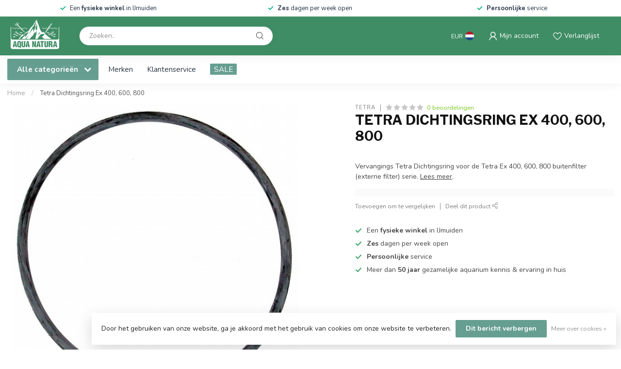

--- FILE ---
content_type: text/html;charset=utf-8
request_url: https://www.aqua-natura.nl/tetra-dichtingsring-ex-400-600-800.html
body_size: 31457
content:
<!DOCTYPE html>
<html lang="nl">
  <head>
<link rel="preconnect" href="https://cdn.webshopapp.com">
<link rel="preconnect" href="https://fonts.googleapis.com">
<link rel="preconnect" href="https://fonts.gstatic.com" crossorigin>
<!--

    Theme Proxima | v1.0.0.1807202501_0_277529
    Theme designed and created by Dyvelopment - We are true e-commerce heroes!

    For custom Lightspeed eCom development or design contact us at www.dyvelopment.com

      _____                  _                                  _   
     |  __ \                | |                                | |  
     | |  | |_   ___   _____| | ___  _ __  _ __ ___   ___ _ __ | |_ 
     | |  | | | | \ \ / / _ \ |/ _ \| '_ \| '_ ` _ \ / _ \ '_ \| __|
     | |__| | |_| |\ V /  __/ | (_) | |_) | | | | | |  __/ | | | |_ 
     |_____/ \__, | \_/ \___|_|\___/| .__/|_| |_| |_|\___|_| |_|\__|
              __/ |                 | |                             
             |___/                  |_|                             
-->


<meta charset="utf-8"/>
<!-- [START] 'blocks/head.rain' -->
<!--

  (c) 2008-2026 Lightspeed Netherlands B.V.
  http://www.lightspeedhq.com
  Generated: 28-01-2026 @ 14:39:22

-->
<link rel="canonical" href="https://www.aqua-natura.nl/tetra-dichtingsring-ex-400-600-800.html"/>
<link rel="alternate" href="https://www.aqua-natura.nl/index.rss" type="application/rss+xml" title="Nieuwe producten"/>
<link href="https://cdn.webshopapp.com/assets/cookielaw.css?2025-02-20" rel="stylesheet" type="text/css"/>
<meta name="robots" content="noodp,noydir"/>
<meta property="og:url" content="https://www.aqua-natura.nl/tetra-dichtingsring-ex-400-600-800.html?source=facebook"/>
<meta property="og:site_name" content="Aqua Natura"/>
<meta property="og:title" content="Tetra Dichtingsring Ex 400, 600, 800"/>
<meta property="og:description" content="Vervangings Tetra Dichtingsring voor de Tetra Ex 400, 600, 800 buitenfilter (externe filter) serie."/>
<meta property="og:image" content="https://cdn.webshopapp.com/shops/277529/files/272550490/tetra-tetra-dichtingsring-ex-400-600-800.jpg"/>
<!--[if lt IE 9]>
<script src="https://cdn.webshopapp.com/assets/html5shiv.js?2025-02-20"></script>
<![endif]-->
<!-- [END] 'blocks/head.rain' -->

<title>Tetra Dichtingsring Ex 400, 600, 800 - Aqua Natura</title>

<meta name="dyapps-addons-enabled" content="true">
<meta name="dyapps-addons-version" content="2022081001">
<meta name="dyapps-theme-name" content="Proxima">
<meta name="dyapps-theme-editor" content="false">

<meta name="description" content="Vervangings Tetra Dichtingsring voor de Tetra Ex 400, 600, 800 buitenfilter (externe filter) serie." />
<meta name="keywords" content="Tetra Dichtingsring Ex 400/600/800, Tetra Dichtingsring, Tetra EX externe filter serie" />

<meta http-equiv="X-UA-Compatible" content="IE=edge">
<meta name="viewport" content="width=device-width, initial-scale=1">

<link rel="shortcut icon" href="https://cdn.webshopapp.com/shops/277529/themes/174539/v/1955955/assets/favicon.ico?20230713000223" type="image/x-icon" />
<link rel="preload" as="image" href="https://cdn.webshopapp.com/shops/277529/themes/174539/v/1942280/assets/logo.png?20230703101540">


	<link rel="preload" as="image" href="https://cdn.webshopapp.com/shops/277529/files/272550490/650x650x2/tetra-dichtingsring-ex-400-600-800.jpg">

<script src="https://cdn.webshopapp.com/shops/277529/themes/174539/assets/jquery-1-12-4-min.js?2025121210525120210102171433" defer></script>
<script>if(navigator.userAgent.indexOf("MSIE ") > -1 || navigator.userAgent.indexOf("Trident/") > -1) { document.write('<script src="https://cdn.webshopapp.com/shops/277529/themes/174539/assets/intersection-observer-polyfill.js?2025121210525120210102171433">\x3C/script>') }</script>

<style>/*!
 * Bootstrap Reboot v4.6.1 (https://getbootstrap.com/)
 * Copyright 2011-2021 The Bootstrap Authors
 * Copyright 2011-2021 Twitter, Inc.
 * Licensed under MIT (https://github.com/twbs/bootstrap/blob/main/LICENSE)
 * Forked from Normalize.css, licensed MIT (https://github.com/necolas/normalize.css/blob/master/LICENSE.md)
 */*,*::before,*::after{box-sizing:border-box}html{font-family:sans-serif;line-height:1.15;-webkit-text-size-adjust:100%;-webkit-tap-highlight-color:rgba(0,0,0,0)}article,aside,figcaption,figure,footer,header,hgroup,main,nav,section{display:block}body{margin:0;font-family:-apple-system,BlinkMacSystemFont,"Segoe UI",Roboto,"Helvetica Neue",Arial,"Noto Sans","Liberation Sans",sans-serif,"Apple Color Emoji","Segoe UI Emoji","Segoe UI Symbol","Noto Color Emoji";font-size:1rem;font-weight:400;line-height:1.42857143;color:#212529;text-align:left;background-color:#fff}[tabindex="-1"]:focus:not(:focus-visible){outline:0 !important}hr{box-sizing:content-box;height:0;overflow:visible}h1,h2,h3,h4,h5,h6{margin-top:0;margin-bottom:.5rem}p{margin-top:0;margin-bottom:1rem}abbr[title],abbr[data-original-title]{text-decoration:underline;text-decoration:underline dotted;cursor:help;border-bottom:0;text-decoration-skip-ink:none}address{margin-bottom:1rem;font-style:normal;line-height:inherit}ol,ul,dl{margin-top:0;margin-bottom:1rem}ol ol,ul ul,ol ul,ul ol{margin-bottom:0}dt{font-weight:700}dd{margin-bottom:.5rem;margin-left:0}blockquote{margin:0 0 1rem}b,strong{font-weight:bolder}small{font-size:80%}sub,sup{position:relative;font-size:75%;line-height:0;vertical-align:baseline}sub{bottom:-0.25em}sup{top:-0.5em}a{color:#007bff;text-decoration:none;background-color:transparent}a:hover{color:#0056b3;text-decoration:underline}a:not([href]):not([class]){color:inherit;text-decoration:none}a:not([href]):not([class]):hover{color:inherit;text-decoration:none}pre,code,kbd,samp{font-family:SFMono-Regular,Menlo,Monaco,Consolas,"Liberation Mono","Courier New",monospace;font-size:1em}pre{margin-top:0;margin-bottom:1rem;overflow:auto;-ms-overflow-style:scrollbar}figure{margin:0 0 1rem}img{vertical-align:middle;border-style:none}svg{overflow:hidden;vertical-align:middle}table{border-collapse:collapse}caption{padding-top:.75rem;padding-bottom:.75rem;color:#6c757d;text-align:left;caption-side:bottom}th{text-align:inherit;text-align:-webkit-match-parent}label{display:inline-block;margin-bottom:.5rem}button{border-radius:0}button:focus:not(:focus-visible){outline:0}input,button,select,optgroup,textarea{margin:0;font-family:inherit;font-size:inherit;line-height:inherit}button,input{overflow:visible}button,select{text-transform:none}[role=button]{cursor:pointer}select{word-wrap:normal}button,[type=button],[type=reset],[type=submit]{-webkit-appearance:button}button:not(:disabled),[type=button]:not(:disabled),[type=reset]:not(:disabled),[type=submit]:not(:disabled){cursor:pointer}button::-moz-focus-inner,[type=button]::-moz-focus-inner,[type=reset]::-moz-focus-inner,[type=submit]::-moz-focus-inner{padding:0;border-style:none}input[type=radio],input[type=checkbox]{box-sizing:border-box;padding:0}textarea{overflow:auto;resize:vertical}fieldset{min-width:0;padding:0;margin:0;border:0}legend{display:block;width:100%;max-width:100%;padding:0;margin-bottom:.5rem;font-size:1.5rem;line-height:inherit;color:inherit;white-space:normal}progress{vertical-align:baseline}[type=number]::-webkit-inner-spin-button,[type=number]::-webkit-outer-spin-button{height:auto}[type=search]{outline-offset:-2px;-webkit-appearance:none}[type=search]::-webkit-search-decoration{-webkit-appearance:none}::-webkit-file-upload-button{font:inherit;-webkit-appearance:button}output{display:inline-block}summary{display:list-item;cursor:pointer}template{display:none}[hidden]{display:none !important}/*!
 * Bootstrap Grid v4.6.1 (https://getbootstrap.com/)
 * Copyright 2011-2021 The Bootstrap Authors
 * Copyright 2011-2021 Twitter, Inc.
 * Licensed under MIT (https://github.com/twbs/bootstrap/blob/main/LICENSE)
 */html{box-sizing:border-box;-ms-overflow-style:scrollbar}*,*::before,*::after{box-sizing:inherit}.container,.container-fluid,.container-xl,.container-lg,.container-md,.container-sm{width:100%;padding-right:15px;padding-left:15px;margin-right:auto;margin-left:auto}@media(min-width: 576px){.container-sm,.container{max-width:540px}}@media(min-width: 768px){.container-md,.container-sm,.container{max-width:720px}}@media(min-width: 992px){.container-lg,.container-md,.container-sm,.container{max-width:960px}}@media(min-width: 1200px){.container-xl,.container-lg,.container-md,.container-sm,.container{max-width:1140px}}.row{display:flex;flex-wrap:wrap;margin-right:-15px;margin-left:-15px}.no-gutters{margin-right:0;margin-left:0}.no-gutters>.col,.no-gutters>[class*=col-]{padding-right:0;padding-left:0}.col-xl,.col-xl-auto,.col-xl-12,.col-xl-11,.col-xl-10,.col-xl-9,.col-xl-8,.col-xl-7,.col-xl-6,.col-xl-5,.col-xl-4,.col-xl-3,.col-xl-2,.col-xl-1,.col-lg,.col-lg-auto,.col-lg-12,.col-lg-11,.col-lg-10,.col-lg-9,.col-lg-8,.col-lg-7,.col-lg-6,.col-lg-5,.col-lg-4,.col-lg-3,.col-lg-2,.col-lg-1,.col-md,.col-md-auto,.col-md-12,.col-md-11,.col-md-10,.col-md-9,.col-md-8,.col-md-7,.col-md-6,.col-md-5,.col-md-4,.col-md-3,.col-md-2,.col-md-1,.col-sm,.col-sm-auto,.col-sm-12,.col-sm-11,.col-sm-10,.col-sm-9,.col-sm-8,.col-sm-7,.col-sm-6,.col-sm-5,.col-sm-4,.col-sm-3,.col-sm-2,.col-sm-1,.col,.col-auto,.col-12,.col-11,.col-10,.col-9,.col-8,.col-7,.col-6,.col-5,.col-4,.col-3,.col-2,.col-1{position:relative;width:100%;padding-right:15px;padding-left:15px}.col{flex-basis:0;flex-grow:1;max-width:100%}.row-cols-1>*{flex:0 0 100%;max-width:100%}.row-cols-2>*{flex:0 0 50%;max-width:50%}.row-cols-3>*{flex:0 0 33.3333333333%;max-width:33.3333333333%}.row-cols-4>*{flex:0 0 25%;max-width:25%}.row-cols-5>*{flex:0 0 20%;max-width:20%}.row-cols-6>*{flex:0 0 16.6666666667%;max-width:16.6666666667%}.col-auto{flex:0 0 auto;width:auto;max-width:100%}.col-1{flex:0 0 8.33333333%;max-width:8.33333333%}.col-2{flex:0 0 16.66666667%;max-width:16.66666667%}.col-3{flex:0 0 25%;max-width:25%}.col-4{flex:0 0 33.33333333%;max-width:33.33333333%}.col-5{flex:0 0 41.66666667%;max-width:41.66666667%}.col-6{flex:0 0 50%;max-width:50%}.col-7{flex:0 0 58.33333333%;max-width:58.33333333%}.col-8{flex:0 0 66.66666667%;max-width:66.66666667%}.col-9{flex:0 0 75%;max-width:75%}.col-10{flex:0 0 83.33333333%;max-width:83.33333333%}.col-11{flex:0 0 91.66666667%;max-width:91.66666667%}.col-12{flex:0 0 100%;max-width:100%}.order-first{order:-1}.order-last{order:13}.order-0{order:0}.order-1{order:1}.order-2{order:2}.order-3{order:3}.order-4{order:4}.order-5{order:5}.order-6{order:6}.order-7{order:7}.order-8{order:8}.order-9{order:9}.order-10{order:10}.order-11{order:11}.order-12{order:12}.offset-1{margin-left:8.33333333%}.offset-2{margin-left:16.66666667%}.offset-3{margin-left:25%}.offset-4{margin-left:33.33333333%}.offset-5{margin-left:41.66666667%}.offset-6{margin-left:50%}.offset-7{margin-left:58.33333333%}.offset-8{margin-left:66.66666667%}.offset-9{margin-left:75%}.offset-10{margin-left:83.33333333%}.offset-11{margin-left:91.66666667%}@media(min-width: 576px){.col-sm{flex-basis:0;flex-grow:1;max-width:100%}.row-cols-sm-1>*{flex:0 0 100%;max-width:100%}.row-cols-sm-2>*{flex:0 0 50%;max-width:50%}.row-cols-sm-3>*{flex:0 0 33.3333333333%;max-width:33.3333333333%}.row-cols-sm-4>*{flex:0 0 25%;max-width:25%}.row-cols-sm-5>*{flex:0 0 20%;max-width:20%}.row-cols-sm-6>*{flex:0 0 16.6666666667%;max-width:16.6666666667%}.col-sm-auto{flex:0 0 auto;width:auto;max-width:100%}.col-sm-1{flex:0 0 8.33333333%;max-width:8.33333333%}.col-sm-2{flex:0 0 16.66666667%;max-width:16.66666667%}.col-sm-3{flex:0 0 25%;max-width:25%}.col-sm-4{flex:0 0 33.33333333%;max-width:33.33333333%}.col-sm-5{flex:0 0 41.66666667%;max-width:41.66666667%}.col-sm-6{flex:0 0 50%;max-width:50%}.col-sm-7{flex:0 0 58.33333333%;max-width:58.33333333%}.col-sm-8{flex:0 0 66.66666667%;max-width:66.66666667%}.col-sm-9{flex:0 0 75%;max-width:75%}.col-sm-10{flex:0 0 83.33333333%;max-width:83.33333333%}.col-sm-11{flex:0 0 91.66666667%;max-width:91.66666667%}.col-sm-12{flex:0 0 100%;max-width:100%}.order-sm-first{order:-1}.order-sm-last{order:13}.order-sm-0{order:0}.order-sm-1{order:1}.order-sm-2{order:2}.order-sm-3{order:3}.order-sm-4{order:4}.order-sm-5{order:5}.order-sm-6{order:6}.order-sm-7{order:7}.order-sm-8{order:8}.order-sm-9{order:9}.order-sm-10{order:10}.order-sm-11{order:11}.order-sm-12{order:12}.offset-sm-0{margin-left:0}.offset-sm-1{margin-left:8.33333333%}.offset-sm-2{margin-left:16.66666667%}.offset-sm-3{margin-left:25%}.offset-sm-4{margin-left:33.33333333%}.offset-sm-5{margin-left:41.66666667%}.offset-sm-6{margin-left:50%}.offset-sm-7{margin-left:58.33333333%}.offset-sm-8{margin-left:66.66666667%}.offset-sm-9{margin-left:75%}.offset-sm-10{margin-left:83.33333333%}.offset-sm-11{margin-left:91.66666667%}}@media(min-width: 768px){.col-md{flex-basis:0;flex-grow:1;max-width:100%}.row-cols-md-1>*{flex:0 0 100%;max-width:100%}.row-cols-md-2>*{flex:0 0 50%;max-width:50%}.row-cols-md-3>*{flex:0 0 33.3333333333%;max-width:33.3333333333%}.row-cols-md-4>*{flex:0 0 25%;max-width:25%}.row-cols-md-5>*{flex:0 0 20%;max-width:20%}.row-cols-md-6>*{flex:0 0 16.6666666667%;max-width:16.6666666667%}.col-md-auto{flex:0 0 auto;width:auto;max-width:100%}.col-md-1{flex:0 0 8.33333333%;max-width:8.33333333%}.col-md-2{flex:0 0 16.66666667%;max-width:16.66666667%}.col-md-3{flex:0 0 25%;max-width:25%}.col-md-4{flex:0 0 33.33333333%;max-width:33.33333333%}.col-md-5{flex:0 0 41.66666667%;max-width:41.66666667%}.col-md-6{flex:0 0 50%;max-width:50%}.col-md-7{flex:0 0 58.33333333%;max-width:58.33333333%}.col-md-8{flex:0 0 66.66666667%;max-width:66.66666667%}.col-md-9{flex:0 0 75%;max-width:75%}.col-md-10{flex:0 0 83.33333333%;max-width:83.33333333%}.col-md-11{flex:0 0 91.66666667%;max-width:91.66666667%}.col-md-12{flex:0 0 100%;max-width:100%}.order-md-first{order:-1}.order-md-last{order:13}.order-md-0{order:0}.order-md-1{order:1}.order-md-2{order:2}.order-md-3{order:3}.order-md-4{order:4}.order-md-5{order:5}.order-md-6{order:6}.order-md-7{order:7}.order-md-8{order:8}.order-md-9{order:9}.order-md-10{order:10}.order-md-11{order:11}.order-md-12{order:12}.offset-md-0{margin-left:0}.offset-md-1{margin-left:8.33333333%}.offset-md-2{margin-left:16.66666667%}.offset-md-3{margin-left:25%}.offset-md-4{margin-left:33.33333333%}.offset-md-5{margin-left:41.66666667%}.offset-md-6{margin-left:50%}.offset-md-7{margin-left:58.33333333%}.offset-md-8{margin-left:66.66666667%}.offset-md-9{margin-left:75%}.offset-md-10{margin-left:83.33333333%}.offset-md-11{margin-left:91.66666667%}}@media(min-width: 992px){.col-lg{flex-basis:0;flex-grow:1;max-width:100%}.row-cols-lg-1>*{flex:0 0 100%;max-width:100%}.row-cols-lg-2>*{flex:0 0 50%;max-width:50%}.row-cols-lg-3>*{flex:0 0 33.3333333333%;max-width:33.3333333333%}.row-cols-lg-4>*{flex:0 0 25%;max-width:25%}.row-cols-lg-5>*{flex:0 0 20%;max-width:20%}.row-cols-lg-6>*{flex:0 0 16.6666666667%;max-width:16.6666666667%}.col-lg-auto{flex:0 0 auto;width:auto;max-width:100%}.col-lg-1{flex:0 0 8.33333333%;max-width:8.33333333%}.col-lg-2{flex:0 0 16.66666667%;max-width:16.66666667%}.col-lg-3{flex:0 0 25%;max-width:25%}.col-lg-4{flex:0 0 33.33333333%;max-width:33.33333333%}.col-lg-5{flex:0 0 41.66666667%;max-width:41.66666667%}.col-lg-6{flex:0 0 50%;max-width:50%}.col-lg-7{flex:0 0 58.33333333%;max-width:58.33333333%}.col-lg-8{flex:0 0 66.66666667%;max-width:66.66666667%}.col-lg-9{flex:0 0 75%;max-width:75%}.col-lg-10{flex:0 0 83.33333333%;max-width:83.33333333%}.col-lg-11{flex:0 0 91.66666667%;max-width:91.66666667%}.col-lg-12{flex:0 0 100%;max-width:100%}.order-lg-first{order:-1}.order-lg-last{order:13}.order-lg-0{order:0}.order-lg-1{order:1}.order-lg-2{order:2}.order-lg-3{order:3}.order-lg-4{order:4}.order-lg-5{order:5}.order-lg-6{order:6}.order-lg-7{order:7}.order-lg-8{order:8}.order-lg-9{order:9}.order-lg-10{order:10}.order-lg-11{order:11}.order-lg-12{order:12}.offset-lg-0{margin-left:0}.offset-lg-1{margin-left:8.33333333%}.offset-lg-2{margin-left:16.66666667%}.offset-lg-3{margin-left:25%}.offset-lg-4{margin-left:33.33333333%}.offset-lg-5{margin-left:41.66666667%}.offset-lg-6{margin-left:50%}.offset-lg-7{margin-left:58.33333333%}.offset-lg-8{margin-left:66.66666667%}.offset-lg-9{margin-left:75%}.offset-lg-10{margin-left:83.33333333%}.offset-lg-11{margin-left:91.66666667%}}@media(min-width: 1200px){.col-xl{flex-basis:0;flex-grow:1;max-width:100%}.row-cols-xl-1>*{flex:0 0 100%;max-width:100%}.row-cols-xl-2>*{flex:0 0 50%;max-width:50%}.row-cols-xl-3>*{flex:0 0 33.3333333333%;max-width:33.3333333333%}.row-cols-xl-4>*{flex:0 0 25%;max-width:25%}.row-cols-xl-5>*{flex:0 0 20%;max-width:20%}.row-cols-xl-6>*{flex:0 0 16.6666666667%;max-width:16.6666666667%}.col-xl-auto{flex:0 0 auto;width:auto;max-width:100%}.col-xl-1{flex:0 0 8.33333333%;max-width:8.33333333%}.col-xl-2{flex:0 0 16.66666667%;max-width:16.66666667%}.col-xl-3{flex:0 0 25%;max-width:25%}.col-xl-4{flex:0 0 33.33333333%;max-width:33.33333333%}.col-xl-5{flex:0 0 41.66666667%;max-width:41.66666667%}.col-xl-6{flex:0 0 50%;max-width:50%}.col-xl-7{flex:0 0 58.33333333%;max-width:58.33333333%}.col-xl-8{flex:0 0 66.66666667%;max-width:66.66666667%}.col-xl-9{flex:0 0 75%;max-width:75%}.col-xl-10{flex:0 0 83.33333333%;max-width:83.33333333%}.col-xl-11{flex:0 0 91.66666667%;max-width:91.66666667%}.col-xl-12{flex:0 0 100%;max-width:100%}.order-xl-first{order:-1}.order-xl-last{order:13}.order-xl-0{order:0}.order-xl-1{order:1}.order-xl-2{order:2}.order-xl-3{order:3}.order-xl-4{order:4}.order-xl-5{order:5}.order-xl-6{order:6}.order-xl-7{order:7}.order-xl-8{order:8}.order-xl-9{order:9}.order-xl-10{order:10}.order-xl-11{order:11}.order-xl-12{order:12}.offset-xl-0{margin-left:0}.offset-xl-1{margin-left:8.33333333%}.offset-xl-2{margin-left:16.66666667%}.offset-xl-3{margin-left:25%}.offset-xl-4{margin-left:33.33333333%}.offset-xl-5{margin-left:41.66666667%}.offset-xl-6{margin-left:50%}.offset-xl-7{margin-left:58.33333333%}.offset-xl-8{margin-left:66.66666667%}.offset-xl-9{margin-left:75%}.offset-xl-10{margin-left:83.33333333%}.offset-xl-11{margin-left:91.66666667%}}.d-none{display:none !important}.d-inline{display:inline !important}.d-inline-block{display:inline-block !important}.d-block{display:block !important}.d-table{display:table !important}.d-table-row{display:table-row !important}.d-table-cell{display:table-cell !important}.d-flex{display:flex !important}.d-inline-flex{display:inline-flex !important}@media(min-width: 576px){.d-sm-none{display:none !important}.d-sm-inline{display:inline !important}.d-sm-inline-block{display:inline-block !important}.d-sm-block{display:block !important}.d-sm-table{display:table !important}.d-sm-table-row{display:table-row !important}.d-sm-table-cell{display:table-cell !important}.d-sm-flex{display:flex !important}.d-sm-inline-flex{display:inline-flex !important}}@media(min-width: 768px){.d-md-none{display:none !important}.d-md-inline{display:inline !important}.d-md-inline-block{display:inline-block !important}.d-md-block{display:block !important}.d-md-table{display:table !important}.d-md-table-row{display:table-row !important}.d-md-table-cell{display:table-cell !important}.d-md-flex{display:flex !important}.d-md-inline-flex{display:inline-flex !important}}@media(min-width: 992px){.d-lg-none{display:none !important}.d-lg-inline{display:inline !important}.d-lg-inline-block{display:inline-block !important}.d-lg-block{display:block !important}.d-lg-table{display:table !important}.d-lg-table-row{display:table-row !important}.d-lg-table-cell{display:table-cell !important}.d-lg-flex{display:flex !important}.d-lg-inline-flex{display:inline-flex !important}}@media(min-width: 1200px){.d-xl-none{display:none !important}.d-xl-inline{display:inline !important}.d-xl-inline-block{display:inline-block !important}.d-xl-block{display:block !important}.d-xl-table{display:table !important}.d-xl-table-row{display:table-row !important}.d-xl-table-cell{display:table-cell !important}.d-xl-flex{display:flex !important}.d-xl-inline-flex{display:inline-flex !important}}@media print{.d-print-none{display:none !important}.d-print-inline{display:inline !important}.d-print-inline-block{display:inline-block !important}.d-print-block{display:block !important}.d-print-table{display:table !important}.d-print-table-row{display:table-row !important}.d-print-table-cell{display:table-cell !important}.d-print-flex{display:flex !important}.d-print-inline-flex{display:inline-flex !important}}.flex-row{flex-direction:row !important}.flex-column{flex-direction:column !important}.flex-row-reverse{flex-direction:row-reverse !important}.flex-column-reverse{flex-direction:column-reverse !important}.flex-wrap{flex-wrap:wrap !important}.flex-nowrap{flex-wrap:nowrap !important}.flex-wrap-reverse{flex-wrap:wrap-reverse !important}.flex-fill{flex:1 1 auto !important}.flex-grow-0{flex-grow:0 !important}.flex-grow-1{flex-grow:1 !important}.flex-shrink-0{flex-shrink:0 !important}.flex-shrink-1{flex-shrink:1 !important}.justify-content-start{justify-content:flex-start !important}.justify-content-end{justify-content:flex-end !important}.justify-content-center{justify-content:center !important}.justify-content-between{justify-content:space-between !important}.justify-content-around{justify-content:space-around !important}.align-items-start{align-items:flex-start !important}.align-items-end{align-items:flex-end !important}.align-items-center{align-items:center !important}.align-items-baseline{align-items:baseline !important}.align-items-stretch{align-items:stretch !important}.align-content-start{align-content:flex-start !important}.align-content-end{align-content:flex-end !important}.align-content-center{align-content:center !important}.align-content-between{align-content:space-between !important}.align-content-around{align-content:space-around !important}.align-content-stretch{align-content:stretch !important}.align-self-auto{align-self:auto !important}.align-self-start{align-self:flex-start !important}.align-self-end{align-self:flex-end !important}.align-self-center{align-self:center !important}.align-self-baseline{align-self:baseline !important}.align-self-stretch{align-self:stretch !important}@media(min-width: 576px){.flex-sm-row{flex-direction:row !important}.flex-sm-column{flex-direction:column !important}.flex-sm-row-reverse{flex-direction:row-reverse !important}.flex-sm-column-reverse{flex-direction:column-reverse !important}.flex-sm-wrap{flex-wrap:wrap !important}.flex-sm-nowrap{flex-wrap:nowrap !important}.flex-sm-wrap-reverse{flex-wrap:wrap-reverse !important}.flex-sm-fill{flex:1 1 auto !important}.flex-sm-grow-0{flex-grow:0 !important}.flex-sm-grow-1{flex-grow:1 !important}.flex-sm-shrink-0{flex-shrink:0 !important}.flex-sm-shrink-1{flex-shrink:1 !important}.justify-content-sm-start{justify-content:flex-start !important}.justify-content-sm-end{justify-content:flex-end !important}.justify-content-sm-center{justify-content:center !important}.justify-content-sm-between{justify-content:space-between !important}.justify-content-sm-around{justify-content:space-around !important}.align-items-sm-start{align-items:flex-start !important}.align-items-sm-end{align-items:flex-end !important}.align-items-sm-center{align-items:center !important}.align-items-sm-baseline{align-items:baseline !important}.align-items-sm-stretch{align-items:stretch !important}.align-content-sm-start{align-content:flex-start !important}.align-content-sm-end{align-content:flex-end !important}.align-content-sm-center{align-content:center !important}.align-content-sm-between{align-content:space-between !important}.align-content-sm-around{align-content:space-around !important}.align-content-sm-stretch{align-content:stretch !important}.align-self-sm-auto{align-self:auto !important}.align-self-sm-start{align-self:flex-start !important}.align-self-sm-end{align-self:flex-end !important}.align-self-sm-center{align-self:center !important}.align-self-sm-baseline{align-self:baseline !important}.align-self-sm-stretch{align-self:stretch !important}}@media(min-width: 768px){.flex-md-row{flex-direction:row !important}.flex-md-column{flex-direction:column !important}.flex-md-row-reverse{flex-direction:row-reverse !important}.flex-md-column-reverse{flex-direction:column-reverse !important}.flex-md-wrap{flex-wrap:wrap !important}.flex-md-nowrap{flex-wrap:nowrap !important}.flex-md-wrap-reverse{flex-wrap:wrap-reverse !important}.flex-md-fill{flex:1 1 auto !important}.flex-md-grow-0{flex-grow:0 !important}.flex-md-grow-1{flex-grow:1 !important}.flex-md-shrink-0{flex-shrink:0 !important}.flex-md-shrink-1{flex-shrink:1 !important}.justify-content-md-start{justify-content:flex-start !important}.justify-content-md-end{justify-content:flex-end !important}.justify-content-md-center{justify-content:center !important}.justify-content-md-between{justify-content:space-between !important}.justify-content-md-around{justify-content:space-around !important}.align-items-md-start{align-items:flex-start !important}.align-items-md-end{align-items:flex-end !important}.align-items-md-center{align-items:center !important}.align-items-md-baseline{align-items:baseline !important}.align-items-md-stretch{align-items:stretch !important}.align-content-md-start{align-content:flex-start !important}.align-content-md-end{align-content:flex-end !important}.align-content-md-center{align-content:center !important}.align-content-md-between{align-content:space-between !important}.align-content-md-around{align-content:space-around !important}.align-content-md-stretch{align-content:stretch !important}.align-self-md-auto{align-self:auto !important}.align-self-md-start{align-self:flex-start !important}.align-self-md-end{align-self:flex-end !important}.align-self-md-center{align-self:center !important}.align-self-md-baseline{align-self:baseline !important}.align-self-md-stretch{align-self:stretch !important}}@media(min-width: 992px){.flex-lg-row{flex-direction:row !important}.flex-lg-column{flex-direction:column !important}.flex-lg-row-reverse{flex-direction:row-reverse !important}.flex-lg-column-reverse{flex-direction:column-reverse !important}.flex-lg-wrap{flex-wrap:wrap !important}.flex-lg-nowrap{flex-wrap:nowrap !important}.flex-lg-wrap-reverse{flex-wrap:wrap-reverse !important}.flex-lg-fill{flex:1 1 auto !important}.flex-lg-grow-0{flex-grow:0 !important}.flex-lg-grow-1{flex-grow:1 !important}.flex-lg-shrink-0{flex-shrink:0 !important}.flex-lg-shrink-1{flex-shrink:1 !important}.justify-content-lg-start{justify-content:flex-start !important}.justify-content-lg-end{justify-content:flex-end !important}.justify-content-lg-center{justify-content:center !important}.justify-content-lg-between{justify-content:space-between !important}.justify-content-lg-around{justify-content:space-around !important}.align-items-lg-start{align-items:flex-start !important}.align-items-lg-end{align-items:flex-end !important}.align-items-lg-center{align-items:center !important}.align-items-lg-baseline{align-items:baseline !important}.align-items-lg-stretch{align-items:stretch !important}.align-content-lg-start{align-content:flex-start !important}.align-content-lg-end{align-content:flex-end !important}.align-content-lg-center{align-content:center !important}.align-content-lg-between{align-content:space-between !important}.align-content-lg-around{align-content:space-around !important}.align-content-lg-stretch{align-content:stretch !important}.align-self-lg-auto{align-self:auto !important}.align-self-lg-start{align-self:flex-start !important}.align-self-lg-end{align-self:flex-end !important}.align-self-lg-center{align-self:center !important}.align-self-lg-baseline{align-self:baseline !important}.align-self-lg-stretch{align-self:stretch !important}}@media(min-width: 1200px){.flex-xl-row{flex-direction:row !important}.flex-xl-column{flex-direction:column !important}.flex-xl-row-reverse{flex-direction:row-reverse !important}.flex-xl-column-reverse{flex-direction:column-reverse !important}.flex-xl-wrap{flex-wrap:wrap !important}.flex-xl-nowrap{flex-wrap:nowrap !important}.flex-xl-wrap-reverse{flex-wrap:wrap-reverse !important}.flex-xl-fill{flex:1 1 auto !important}.flex-xl-grow-0{flex-grow:0 !important}.flex-xl-grow-1{flex-grow:1 !important}.flex-xl-shrink-0{flex-shrink:0 !important}.flex-xl-shrink-1{flex-shrink:1 !important}.justify-content-xl-start{justify-content:flex-start !important}.justify-content-xl-end{justify-content:flex-end !important}.justify-content-xl-center{justify-content:center !important}.justify-content-xl-between{justify-content:space-between !important}.justify-content-xl-around{justify-content:space-around !important}.align-items-xl-start{align-items:flex-start !important}.align-items-xl-end{align-items:flex-end !important}.align-items-xl-center{align-items:center !important}.align-items-xl-baseline{align-items:baseline !important}.align-items-xl-stretch{align-items:stretch !important}.align-content-xl-start{align-content:flex-start !important}.align-content-xl-end{align-content:flex-end !important}.align-content-xl-center{align-content:center !important}.align-content-xl-between{align-content:space-between !important}.align-content-xl-around{align-content:space-around !important}.align-content-xl-stretch{align-content:stretch !important}.align-self-xl-auto{align-self:auto !important}.align-self-xl-start{align-self:flex-start !important}.align-self-xl-end{align-self:flex-end !important}.align-self-xl-center{align-self:center !important}.align-self-xl-baseline{align-self:baseline !important}.align-self-xl-stretch{align-self:stretch !important}}.m-0{margin:0 !important}.mt-0,.my-0{margin-top:0 !important}.mr-0,.mx-0{margin-right:0 !important}.mb-0,.my-0{margin-bottom:0 !important}.ml-0,.mx-0{margin-left:0 !important}.m-1{margin:5px !important}.mt-1,.my-1{margin-top:5px !important}.mr-1,.mx-1{margin-right:5px !important}.mb-1,.my-1{margin-bottom:5px !important}.ml-1,.mx-1{margin-left:5px !important}.m-2{margin:10px !important}.mt-2,.my-2{margin-top:10px !important}.mr-2,.mx-2{margin-right:10px !important}.mb-2,.my-2{margin-bottom:10px !important}.ml-2,.mx-2{margin-left:10px !important}.m-3{margin:15px !important}.mt-3,.my-3{margin-top:15px !important}.mr-3,.mx-3{margin-right:15px !important}.mb-3,.my-3{margin-bottom:15px !important}.ml-3,.mx-3{margin-left:15px !important}.m-4{margin:30px !important}.mt-4,.my-4{margin-top:30px !important}.mr-4,.mx-4{margin-right:30px !important}.mb-4,.my-4{margin-bottom:30px !important}.ml-4,.mx-4{margin-left:30px !important}.m-5{margin:50px !important}.mt-5,.my-5{margin-top:50px !important}.mr-5,.mx-5{margin-right:50px !important}.mb-5,.my-5{margin-bottom:50px !important}.ml-5,.mx-5{margin-left:50px !important}.m-6{margin:80px !important}.mt-6,.my-6{margin-top:80px !important}.mr-6,.mx-6{margin-right:80px !important}.mb-6,.my-6{margin-bottom:80px !important}.ml-6,.mx-6{margin-left:80px !important}.p-0{padding:0 !important}.pt-0,.py-0{padding-top:0 !important}.pr-0,.px-0{padding-right:0 !important}.pb-0,.py-0{padding-bottom:0 !important}.pl-0,.px-0{padding-left:0 !important}.p-1{padding:5px !important}.pt-1,.py-1{padding-top:5px !important}.pr-1,.px-1{padding-right:5px !important}.pb-1,.py-1{padding-bottom:5px !important}.pl-1,.px-1{padding-left:5px !important}.p-2{padding:10px !important}.pt-2,.py-2{padding-top:10px !important}.pr-2,.px-2{padding-right:10px !important}.pb-2,.py-2{padding-bottom:10px !important}.pl-2,.px-2{padding-left:10px !important}.p-3{padding:15px !important}.pt-3,.py-3{padding-top:15px !important}.pr-3,.px-3{padding-right:15px !important}.pb-3,.py-3{padding-bottom:15px !important}.pl-3,.px-3{padding-left:15px !important}.p-4{padding:30px !important}.pt-4,.py-4{padding-top:30px !important}.pr-4,.px-4{padding-right:30px !important}.pb-4,.py-4{padding-bottom:30px !important}.pl-4,.px-4{padding-left:30px !important}.p-5{padding:50px !important}.pt-5,.py-5{padding-top:50px !important}.pr-5,.px-5{padding-right:50px !important}.pb-5,.py-5{padding-bottom:50px !important}.pl-5,.px-5{padding-left:50px !important}.p-6{padding:80px !important}.pt-6,.py-6{padding-top:80px !important}.pr-6,.px-6{padding-right:80px !important}.pb-6,.py-6{padding-bottom:80px !important}.pl-6,.px-6{padding-left:80px !important}.m-n1{margin:-5px !important}.mt-n1,.my-n1{margin-top:-5px !important}.mr-n1,.mx-n1{margin-right:-5px !important}.mb-n1,.my-n1{margin-bottom:-5px !important}.ml-n1,.mx-n1{margin-left:-5px !important}.m-n2{margin:-10px !important}.mt-n2,.my-n2{margin-top:-10px !important}.mr-n2,.mx-n2{margin-right:-10px !important}.mb-n2,.my-n2{margin-bottom:-10px !important}.ml-n2,.mx-n2{margin-left:-10px !important}.m-n3{margin:-15px !important}.mt-n3,.my-n3{margin-top:-15px !important}.mr-n3,.mx-n3{margin-right:-15px !important}.mb-n3,.my-n3{margin-bottom:-15px !important}.ml-n3,.mx-n3{margin-left:-15px !important}.m-n4{margin:-30px !important}.mt-n4,.my-n4{margin-top:-30px !important}.mr-n4,.mx-n4{margin-right:-30px !important}.mb-n4,.my-n4{margin-bottom:-30px !important}.ml-n4,.mx-n4{margin-left:-30px !important}.m-n5{margin:-50px !important}.mt-n5,.my-n5{margin-top:-50px !important}.mr-n5,.mx-n5{margin-right:-50px !important}.mb-n5,.my-n5{margin-bottom:-50px !important}.ml-n5,.mx-n5{margin-left:-50px !important}.m-n6{margin:-80px !important}.mt-n6,.my-n6{margin-top:-80px !important}.mr-n6,.mx-n6{margin-right:-80px !important}.mb-n6,.my-n6{margin-bottom:-80px !important}.ml-n6,.mx-n6{margin-left:-80px !important}.m-auto{margin:auto !important}.mt-auto,.my-auto{margin-top:auto !important}.mr-auto,.mx-auto{margin-right:auto !important}.mb-auto,.my-auto{margin-bottom:auto !important}.ml-auto,.mx-auto{margin-left:auto !important}@media(min-width: 576px){.m-sm-0{margin:0 !important}.mt-sm-0,.my-sm-0{margin-top:0 !important}.mr-sm-0,.mx-sm-0{margin-right:0 !important}.mb-sm-0,.my-sm-0{margin-bottom:0 !important}.ml-sm-0,.mx-sm-0{margin-left:0 !important}.m-sm-1{margin:5px !important}.mt-sm-1,.my-sm-1{margin-top:5px !important}.mr-sm-1,.mx-sm-1{margin-right:5px !important}.mb-sm-1,.my-sm-1{margin-bottom:5px !important}.ml-sm-1,.mx-sm-1{margin-left:5px !important}.m-sm-2{margin:10px !important}.mt-sm-2,.my-sm-2{margin-top:10px !important}.mr-sm-2,.mx-sm-2{margin-right:10px !important}.mb-sm-2,.my-sm-2{margin-bottom:10px !important}.ml-sm-2,.mx-sm-2{margin-left:10px !important}.m-sm-3{margin:15px !important}.mt-sm-3,.my-sm-3{margin-top:15px !important}.mr-sm-3,.mx-sm-3{margin-right:15px !important}.mb-sm-3,.my-sm-3{margin-bottom:15px !important}.ml-sm-3,.mx-sm-3{margin-left:15px !important}.m-sm-4{margin:30px !important}.mt-sm-4,.my-sm-4{margin-top:30px !important}.mr-sm-4,.mx-sm-4{margin-right:30px !important}.mb-sm-4,.my-sm-4{margin-bottom:30px !important}.ml-sm-4,.mx-sm-4{margin-left:30px !important}.m-sm-5{margin:50px !important}.mt-sm-5,.my-sm-5{margin-top:50px !important}.mr-sm-5,.mx-sm-5{margin-right:50px !important}.mb-sm-5,.my-sm-5{margin-bottom:50px !important}.ml-sm-5,.mx-sm-5{margin-left:50px !important}.m-sm-6{margin:80px !important}.mt-sm-6,.my-sm-6{margin-top:80px !important}.mr-sm-6,.mx-sm-6{margin-right:80px !important}.mb-sm-6,.my-sm-6{margin-bottom:80px !important}.ml-sm-6,.mx-sm-6{margin-left:80px !important}.p-sm-0{padding:0 !important}.pt-sm-0,.py-sm-0{padding-top:0 !important}.pr-sm-0,.px-sm-0{padding-right:0 !important}.pb-sm-0,.py-sm-0{padding-bottom:0 !important}.pl-sm-0,.px-sm-0{padding-left:0 !important}.p-sm-1{padding:5px !important}.pt-sm-1,.py-sm-1{padding-top:5px !important}.pr-sm-1,.px-sm-1{padding-right:5px !important}.pb-sm-1,.py-sm-1{padding-bottom:5px !important}.pl-sm-1,.px-sm-1{padding-left:5px !important}.p-sm-2{padding:10px !important}.pt-sm-2,.py-sm-2{padding-top:10px !important}.pr-sm-2,.px-sm-2{padding-right:10px !important}.pb-sm-2,.py-sm-2{padding-bottom:10px !important}.pl-sm-2,.px-sm-2{padding-left:10px !important}.p-sm-3{padding:15px !important}.pt-sm-3,.py-sm-3{padding-top:15px !important}.pr-sm-3,.px-sm-3{padding-right:15px !important}.pb-sm-3,.py-sm-3{padding-bottom:15px !important}.pl-sm-3,.px-sm-3{padding-left:15px !important}.p-sm-4{padding:30px !important}.pt-sm-4,.py-sm-4{padding-top:30px !important}.pr-sm-4,.px-sm-4{padding-right:30px !important}.pb-sm-4,.py-sm-4{padding-bottom:30px !important}.pl-sm-4,.px-sm-4{padding-left:30px !important}.p-sm-5{padding:50px !important}.pt-sm-5,.py-sm-5{padding-top:50px !important}.pr-sm-5,.px-sm-5{padding-right:50px !important}.pb-sm-5,.py-sm-5{padding-bottom:50px !important}.pl-sm-5,.px-sm-5{padding-left:50px !important}.p-sm-6{padding:80px !important}.pt-sm-6,.py-sm-6{padding-top:80px !important}.pr-sm-6,.px-sm-6{padding-right:80px !important}.pb-sm-6,.py-sm-6{padding-bottom:80px !important}.pl-sm-6,.px-sm-6{padding-left:80px !important}.m-sm-n1{margin:-5px !important}.mt-sm-n1,.my-sm-n1{margin-top:-5px !important}.mr-sm-n1,.mx-sm-n1{margin-right:-5px !important}.mb-sm-n1,.my-sm-n1{margin-bottom:-5px !important}.ml-sm-n1,.mx-sm-n1{margin-left:-5px !important}.m-sm-n2{margin:-10px !important}.mt-sm-n2,.my-sm-n2{margin-top:-10px !important}.mr-sm-n2,.mx-sm-n2{margin-right:-10px !important}.mb-sm-n2,.my-sm-n2{margin-bottom:-10px !important}.ml-sm-n2,.mx-sm-n2{margin-left:-10px !important}.m-sm-n3{margin:-15px !important}.mt-sm-n3,.my-sm-n3{margin-top:-15px !important}.mr-sm-n3,.mx-sm-n3{margin-right:-15px !important}.mb-sm-n3,.my-sm-n3{margin-bottom:-15px !important}.ml-sm-n3,.mx-sm-n3{margin-left:-15px !important}.m-sm-n4{margin:-30px !important}.mt-sm-n4,.my-sm-n4{margin-top:-30px !important}.mr-sm-n4,.mx-sm-n4{margin-right:-30px !important}.mb-sm-n4,.my-sm-n4{margin-bottom:-30px !important}.ml-sm-n4,.mx-sm-n4{margin-left:-30px !important}.m-sm-n5{margin:-50px !important}.mt-sm-n5,.my-sm-n5{margin-top:-50px !important}.mr-sm-n5,.mx-sm-n5{margin-right:-50px !important}.mb-sm-n5,.my-sm-n5{margin-bottom:-50px !important}.ml-sm-n5,.mx-sm-n5{margin-left:-50px !important}.m-sm-n6{margin:-80px !important}.mt-sm-n6,.my-sm-n6{margin-top:-80px !important}.mr-sm-n6,.mx-sm-n6{margin-right:-80px !important}.mb-sm-n6,.my-sm-n6{margin-bottom:-80px !important}.ml-sm-n6,.mx-sm-n6{margin-left:-80px !important}.m-sm-auto{margin:auto !important}.mt-sm-auto,.my-sm-auto{margin-top:auto !important}.mr-sm-auto,.mx-sm-auto{margin-right:auto !important}.mb-sm-auto,.my-sm-auto{margin-bottom:auto !important}.ml-sm-auto,.mx-sm-auto{margin-left:auto !important}}@media(min-width: 768px){.m-md-0{margin:0 !important}.mt-md-0,.my-md-0{margin-top:0 !important}.mr-md-0,.mx-md-0{margin-right:0 !important}.mb-md-0,.my-md-0{margin-bottom:0 !important}.ml-md-0,.mx-md-0{margin-left:0 !important}.m-md-1{margin:5px !important}.mt-md-1,.my-md-1{margin-top:5px !important}.mr-md-1,.mx-md-1{margin-right:5px !important}.mb-md-1,.my-md-1{margin-bottom:5px !important}.ml-md-1,.mx-md-1{margin-left:5px !important}.m-md-2{margin:10px !important}.mt-md-2,.my-md-2{margin-top:10px !important}.mr-md-2,.mx-md-2{margin-right:10px !important}.mb-md-2,.my-md-2{margin-bottom:10px !important}.ml-md-2,.mx-md-2{margin-left:10px !important}.m-md-3{margin:15px !important}.mt-md-3,.my-md-3{margin-top:15px !important}.mr-md-3,.mx-md-3{margin-right:15px !important}.mb-md-3,.my-md-3{margin-bottom:15px !important}.ml-md-3,.mx-md-3{margin-left:15px !important}.m-md-4{margin:30px !important}.mt-md-4,.my-md-4{margin-top:30px !important}.mr-md-4,.mx-md-4{margin-right:30px !important}.mb-md-4,.my-md-4{margin-bottom:30px !important}.ml-md-4,.mx-md-4{margin-left:30px !important}.m-md-5{margin:50px !important}.mt-md-5,.my-md-5{margin-top:50px !important}.mr-md-5,.mx-md-5{margin-right:50px !important}.mb-md-5,.my-md-5{margin-bottom:50px !important}.ml-md-5,.mx-md-5{margin-left:50px !important}.m-md-6{margin:80px !important}.mt-md-6,.my-md-6{margin-top:80px !important}.mr-md-6,.mx-md-6{margin-right:80px !important}.mb-md-6,.my-md-6{margin-bottom:80px !important}.ml-md-6,.mx-md-6{margin-left:80px !important}.p-md-0{padding:0 !important}.pt-md-0,.py-md-0{padding-top:0 !important}.pr-md-0,.px-md-0{padding-right:0 !important}.pb-md-0,.py-md-0{padding-bottom:0 !important}.pl-md-0,.px-md-0{padding-left:0 !important}.p-md-1{padding:5px !important}.pt-md-1,.py-md-1{padding-top:5px !important}.pr-md-1,.px-md-1{padding-right:5px !important}.pb-md-1,.py-md-1{padding-bottom:5px !important}.pl-md-1,.px-md-1{padding-left:5px !important}.p-md-2{padding:10px !important}.pt-md-2,.py-md-2{padding-top:10px !important}.pr-md-2,.px-md-2{padding-right:10px !important}.pb-md-2,.py-md-2{padding-bottom:10px !important}.pl-md-2,.px-md-2{padding-left:10px !important}.p-md-3{padding:15px !important}.pt-md-3,.py-md-3{padding-top:15px !important}.pr-md-3,.px-md-3{padding-right:15px !important}.pb-md-3,.py-md-3{padding-bottom:15px !important}.pl-md-3,.px-md-3{padding-left:15px !important}.p-md-4{padding:30px !important}.pt-md-4,.py-md-4{padding-top:30px !important}.pr-md-4,.px-md-4{padding-right:30px !important}.pb-md-4,.py-md-4{padding-bottom:30px !important}.pl-md-4,.px-md-4{padding-left:30px !important}.p-md-5{padding:50px !important}.pt-md-5,.py-md-5{padding-top:50px !important}.pr-md-5,.px-md-5{padding-right:50px !important}.pb-md-5,.py-md-5{padding-bottom:50px !important}.pl-md-5,.px-md-5{padding-left:50px !important}.p-md-6{padding:80px !important}.pt-md-6,.py-md-6{padding-top:80px !important}.pr-md-6,.px-md-6{padding-right:80px !important}.pb-md-6,.py-md-6{padding-bottom:80px !important}.pl-md-6,.px-md-6{padding-left:80px !important}.m-md-n1{margin:-5px !important}.mt-md-n1,.my-md-n1{margin-top:-5px !important}.mr-md-n1,.mx-md-n1{margin-right:-5px !important}.mb-md-n1,.my-md-n1{margin-bottom:-5px !important}.ml-md-n1,.mx-md-n1{margin-left:-5px !important}.m-md-n2{margin:-10px !important}.mt-md-n2,.my-md-n2{margin-top:-10px !important}.mr-md-n2,.mx-md-n2{margin-right:-10px !important}.mb-md-n2,.my-md-n2{margin-bottom:-10px !important}.ml-md-n2,.mx-md-n2{margin-left:-10px !important}.m-md-n3{margin:-15px !important}.mt-md-n3,.my-md-n3{margin-top:-15px !important}.mr-md-n3,.mx-md-n3{margin-right:-15px !important}.mb-md-n3,.my-md-n3{margin-bottom:-15px !important}.ml-md-n3,.mx-md-n3{margin-left:-15px !important}.m-md-n4{margin:-30px !important}.mt-md-n4,.my-md-n4{margin-top:-30px !important}.mr-md-n4,.mx-md-n4{margin-right:-30px !important}.mb-md-n4,.my-md-n4{margin-bottom:-30px !important}.ml-md-n4,.mx-md-n4{margin-left:-30px !important}.m-md-n5{margin:-50px !important}.mt-md-n5,.my-md-n5{margin-top:-50px !important}.mr-md-n5,.mx-md-n5{margin-right:-50px !important}.mb-md-n5,.my-md-n5{margin-bottom:-50px !important}.ml-md-n5,.mx-md-n5{margin-left:-50px !important}.m-md-n6{margin:-80px !important}.mt-md-n6,.my-md-n6{margin-top:-80px !important}.mr-md-n6,.mx-md-n6{margin-right:-80px !important}.mb-md-n6,.my-md-n6{margin-bottom:-80px !important}.ml-md-n6,.mx-md-n6{margin-left:-80px !important}.m-md-auto{margin:auto !important}.mt-md-auto,.my-md-auto{margin-top:auto !important}.mr-md-auto,.mx-md-auto{margin-right:auto !important}.mb-md-auto,.my-md-auto{margin-bottom:auto !important}.ml-md-auto,.mx-md-auto{margin-left:auto !important}}@media(min-width: 992px){.m-lg-0{margin:0 !important}.mt-lg-0,.my-lg-0{margin-top:0 !important}.mr-lg-0,.mx-lg-0{margin-right:0 !important}.mb-lg-0,.my-lg-0{margin-bottom:0 !important}.ml-lg-0,.mx-lg-0{margin-left:0 !important}.m-lg-1{margin:5px !important}.mt-lg-1,.my-lg-1{margin-top:5px !important}.mr-lg-1,.mx-lg-1{margin-right:5px !important}.mb-lg-1,.my-lg-1{margin-bottom:5px !important}.ml-lg-1,.mx-lg-1{margin-left:5px !important}.m-lg-2{margin:10px !important}.mt-lg-2,.my-lg-2{margin-top:10px !important}.mr-lg-2,.mx-lg-2{margin-right:10px !important}.mb-lg-2,.my-lg-2{margin-bottom:10px !important}.ml-lg-2,.mx-lg-2{margin-left:10px !important}.m-lg-3{margin:15px !important}.mt-lg-3,.my-lg-3{margin-top:15px !important}.mr-lg-3,.mx-lg-3{margin-right:15px !important}.mb-lg-3,.my-lg-3{margin-bottom:15px !important}.ml-lg-3,.mx-lg-3{margin-left:15px !important}.m-lg-4{margin:30px !important}.mt-lg-4,.my-lg-4{margin-top:30px !important}.mr-lg-4,.mx-lg-4{margin-right:30px !important}.mb-lg-4,.my-lg-4{margin-bottom:30px !important}.ml-lg-4,.mx-lg-4{margin-left:30px !important}.m-lg-5{margin:50px !important}.mt-lg-5,.my-lg-5{margin-top:50px !important}.mr-lg-5,.mx-lg-5{margin-right:50px !important}.mb-lg-5,.my-lg-5{margin-bottom:50px !important}.ml-lg-5,.mx-lg-5{margin-left:50px !important}.m-lg-6{margin:80px !important}.mt-lg-6,.my-lg-6{margin-top:80px !important}.mr-lg-6,.mx-lg-6{margin-right:80px !important}.mb-lg-6,.my-lg-6{margin-bottom:80px !important}.ml-lg-6,.mx-lg-6{margin-left:80px !important}.p-lg-0{padding:0 !important}.pt-lg-0,.py-lg-0{padding-top:0 !important}.pr-lg-0,.px-lg-0{padding-right:0 !important}.pb-lg-0,.py-lg-0{padding-bottom:0 !important}.pl-lg-0,.px-lg-0{padding-left:0 !important}.p-lg-1{padding:5px !important}.pt-lg-1,.py-lg-1{padding-top:5px !important}.pr-lg-1,.px-lg-1{padding-right:5px !important}.pb-lg-1,.py-lg-1{padding-bottom:5px !important}.pl-lg-1,.px-lg-1{padding-left:5px !important}.p-lg-2{padding:10px !important}.pt-lg-2,.py-lg-2{padding-top:10px !important}.pr-lg-2,.px-lg-2{padding-right:10px !important}.pb-lg-2,.py-lg-2{padding-bottom:10px !important}.pl-lg-2,.px-lg-2{padding-left:10px !important}.p-lg-3{padding:15px !important}.pt-lg-3,.py-lg-3{padding-top:15px !important}.pr-lg-3,.px-lg-3{padding-right:15px !important}.pb-lg-3,.py-lg-3{padding-bottom:15px !important}.pl-lg-3,.px-lg-3{padding-left:15px !important}.p-lg-4{padding:30px !important}.pt-lg-4,.py-lg-4{padding-top:30px !important}.pr-lg-4,.px-lg-4{padding-right:30px !important}.pb-lg-4,.py-lg-4{padding-bottom:30px !important}.pl-lg-4,.px-lg-4{padding-left:30px !important}.p-lg-5{padding:50px !important}.pt-lg-5,.py-lg-5{padding-top:50px !important}.pr-lg-5,.px-lg-5{padding-right:50px !important}.pb-lg-5,.py-lg-5{padding-bottom:50px !important}.pl-lg-5,.px-lg-5{padding-left:50px !important}.p-lg-6{padding:80px !important}.pt-lg-6,.py-lg-6{padding-top:80px !important}.pr-lg-6,.px-lg-6{padding-right:80px !important}.pb-lg-6,.py-lg-6{padding-bottom:80px !important}.pl-lg-6,.px-lg-6{padding-left:80px !important}.m-lg-n1{margin:-5px !important}.mt-lg-n1,.my-lg-n1{margin-top:-5px !important}.mr-lg-n1,.mx-lg-n1{margin-right:-5px !important}.mb-lg-n1,.my-lg-n1{margin-bottom:-5px !important}.ml-lg-n1,.mx-lg-n1{margin-left:-5px !important}.m-lg-n2{margin:-10px !important}.mt-lg-n2,.my-lg-n2{margin-top:-10px !important}.mr-lg-n2,.mx-lg-n2{margin-right:-10px !important}.mb-lg-n2,.my-lg-n2{margin-bottom:-10px !important}.ml-lg-n2,.mx-lg-n2{margin-left:-10px !important}.m-lg-n3{margin:-15px !important}.mt-lg-n3,.my-lg-n3{margin-top:-15px !important}.mr-lg-n3,.mx-lg-n3{margin-right:-15px !important}.mb-lg-n3,.my-lg-n3{margin-bottom:-15px !important}.ml-lg-n3,.mx-lg-n3{margin-left:-15px !important}.m-lg-n4{margin:-30px !important}.mt-lg-n4,.my-lg-n4{margin-top:-30px !important}.mr-lg-n4,.mx-lg-n4{margin-right:-30px !important}.mb-lg-n4,.my-lg-n4{margin-bottom:-30px !important}.ml-lg-n4,.mx-lg-n4{margin-left:-30px !important}.m-lg-n5{margin:-50px !important}.mt-lg-n5,.my-lg-n5{margin-top:-50px !important}.mr-lg-n5,.mx-lg-n5{margin-right:-50px !important}.mb-lg-n5,.my-lg-n5{margin-bottom:-50px !important}.ml-lg-n5,.mx-lg-n5{margin-left:-50px !important}.m-lg-n6{margin:-80px !important}.mt-lg-n6,.my-lg-n6{margin-top:-80px !important}.mr-lg-n6,.mx-lg-n6{margin-right:-80px !important}.mb-lg-n6,.my-lg-n6{margin-bottom:-80px !important}.ml-lg-n6,.mx-lg-n6{margin-left:-80px !important}.m-lg-auto{margin:auto !important}.mt-lg-auto,.my-lg-auto{margin-top:auto !important}.mr-lg-auto,.mx-lg-auto{margin-right:auto !important}.mb-lg-auto,.my-lg-auto{margin-bottom:auto !important}.ml-lg-auto,.mx-lg-auto{margin-left:auto !important}}@media(min-width: 1200px){.m-xl-0{margin:0 !important}.mt-xl-0,.my-xl-0{margin-top:0 !important}.mr-xl-0,.mx-xl-0{margin-right:0 !important}.mb-xl-0,.my-xl-0{margin-bottom:0 !important}.ml-xl-0,.mx-xl-0{margin-left:0 !important}.m-xl-1{margin:5px !important}.mt-xl-1,.my-xl-1{margin-top:5px !important}.mr-xl-1,.mx-xl-1{margin-right:5px !important}.mb-xl-1,.my-xl-1{margin-bottom:5px !important}.ml-xl-1,.mx-xl-1{margin-left:5px !important}.m-xl-2{margin:10px !important}.mt-xl-2,.my-xl-2{margin-top:10px !important}.mr-xl-2,.mx-xl-2{margin-right:10px !important}.mb-xl-2,.my-xl-2{margin-bottom:10px !important}.ml-xl-2,.mx-xl-2{margin-left:10px !important}.m-xl-3{margin:15px !important}.mt-xl-3,.my-xl-3{margin-top:15px !important}.mr-xl-3,.mx-xl-3{margin-right:15px !important}.mb-xl-3,.my-xl-3{margin-bottom:15px !important}.ml-xl-3,.mx-xl-3{margin-left:15px !important}.m-xl-4{margin:30px !important}.mt-xl-4,.my-xl-4{margin-top:30px !important}.mr-xl-4,.mx-xl-4{margin-right:30px !important}.mb-xl-4,.my-xl-4{margin-bottom:30px !important}.ml-xl-4,.mx-xl-4{margin-left:30px !important}.m-xl-5{margin:50px !important}.mt-xl-5,.my-xl-5{margin-top:50px !important}.mr-xl-5,.mx-xl-5{margin-right:50px !important}.mb-xl-5,.my-xl-5{margin-bottom:50px !important}.ml-xl-5,.mx-xl-5{margin-left:50px !important}.m-xl-6{margin:80px !important}.mt-xl-6,.my-xl-6{margin-top:80px !important}.mr-xl-6,.mx-xl-6{margin-right:80px !important}.mb-xl-6,.my-xl-6{margin-bottom:80px !important}.ml-xl-6,.mx-xl-6{margin-left:80px !important}.p-xl-0{padding:0 !important}.pt-xl-0,.py-xl-0{padding-top:0 !important}.pr-xl-0,.px-xl-0{padding-right:0 !important}.pb-xl-0,.py-xl-0{padding-bottom:0 !important}.pl-xl-0,.px-xl-0{padding-left:0 !important}.p-xl-1{padding:5px !important}.pt-xl-1,.py-xl-1{padding-top:5px !important}.pr-xl-1,.px-xl-1{padding-right:5px !important}.pb-xl-1,.py-xl-1{padding-bottom:5px !important}.pl-xl-1,.px-xl-1{padding-left:5px !important}.p-xl-2{padding:10px !important}.pt-xl-2,.py-xl-2{padding-top:10px !important}.pr-xl-2,.px-xl-2{padding-right:10px !important}.pb-xl-2,.py-xl-2{padding-bottom:10px !important}.pl-xl-2,.px-xl-2{padding-left:10px !important}.p-xl-3{padding:15px !important}.pt-xl-3,.py-xl-3{padding-top:15px !important}.pr-xl-3,.px-xl-3{padding-right:15px !important}.pb-xl-3,.py-xl-3{padding-bottom:15px !important}.pl-xl-3,.px-xl-3{padding-left:15px !important}.p-xl-4{padding:30px !important}.pt-xl-4,.py-xl-4{padding-top:30px !important}.pr-xl-4,.px-xl-4{padding-right:30px !important}.pb-xl-4,.py-xl-4{padding-bottom:30px !important}.pl-xl-4,.px-xl-4{padding-left:30px !important}.p-xl-5{padding:50px !important}.pt-xl-5,.py-xl-5{padding-top:50px !important}.pr-xl-5,.px-xl-5{padding-right:50px !important}.pb-xl-5,.py-xl-5{padding-bottom:50px !important}.pl-xl-5,.px-xl-5{padding-left:50px !important}.p-xl-6{padding:80px !important}.pt-xl-6,.py-xl-6{padding-top:80px !important}.pr-xl-6,.px-xl-6{padding-right:80px !important}.pb-xl-6,.py-xl-6{padding-bottom:80px !important}.pl-xl-6,.px-xl-6{padding-left:80px !important}.m-xl-n1{margin:-5px !important}.mt-xl-n1,.my-xl-n1{margin-top:-5px !important}.mr-xl-n1,.mx-xl-n1{margin-right:-5px !important}.mb-xl-n1,.my-xl-n1{margin-bottom:-5px !important}.ml-xl-n1,.mx-xl-n1{margin-left:-5px !important}.m-xl-n2{margin:-10px !important}.mt-xl-n2,.my-xl-n2{margin-top:-10px !important}.mr-xl-n2,.mx-xl-n2{margin-right:-10px !important}.mb-xl-n2,.my-xl-n2{margin-bottom:-10px !important}.ml-xl-n2,.mx-xl-n2{margin-left:-10px !important}.m-xl-n3{margin:-15px !important}.mt-xl-n3,.my-xl-n3{margin-top:-15px !important}.mr-xl-n3,.mx-xl-n3{margin-right:-15px !important}.mb-xl-n3,.my-xl-n3{margin-bottom:-15px !important}.ml-xl-n3,.mx-xl-n3{margin-left:-15px !important}.m-xl-n4{margin:-30px !important}.mt-xl-n4,.my-xl-n4{margin-top:-30px !important}.mr-xl-n4,.mx-xl-n4{margin-right:-30px !important}.mb-xl-n4,.my-xl-n4{margin-bottom:-30px !important}.ml-xl-n4,.mx-xl-n4{margin-left:-30px !important}.m-xl-n5{margin:-50px !important}.mt-xl-n5,.my-xl-n5{margin-top:-50px !important}.mr-xl-n5,.mx-xl-n5{margin-right:-50px !important}.mb-xl-n5,.my-xl-n5{margin-bottom:-50px !important}.ml-xl-n5,.mx-xl-n5{margin-left:-50px !important}.m-xl-n6{margin:-80px !important}.mt-xl-n6,.my-xl-n6{margin-top:-80px !important}.mr-xl-n6,.mx-xl-n6{margin-right:-80px !important}.mb-xl-n6,.my-xl-n6{margin-bottom:-80px !important}.ml-xl-n6,.mx-xl-n6{margin-left:-80px !important}.m-xl-auto{margin:auto !important}.mt-xl-auto,.my-xl-auto{margin-top:auto !important}.mr-xl-auto,.mx-xl-auto{margin-right:auto !important}.mb-xl-auto,.my-xl-auto{margin-bottom:auto !important}.ml-xl-auto,.mx-xl-auto{margin-left:auto !important}}@media(min-width: 1300px){.container{max-width:1350px}}</style>


<!-- <link rel="preload" href="https://cdn.webshopapp.com/shops/277529/themes/174539/assets/style.css?2025121210525120210102171433" as="style">-->
<link rel="stylesheet" href="https://cdn.webshopapp.com/shops/277529/themes/174539/assets/style.css?2025121210525120210102171433" />
<!-- <link rel="preload" href="https://cdn.webshopapp.com/shops/277529/themes/174539/assets/style.css?2025121210525120210102171433" as="style" onload="this.onload=null;this.rel='stylesheet'"> -->

<link rel="preload" href="https://fonts.googleapis.com/css?family=Nunito:400,300,700%7CLibre%20Franklin:300,400,700&amp;display=fallback" as="style">
<link href="https://fonts.googleapis.com/css?family=Nunito:400,300,700%7CLibre%20Franklin:300,400,700&amp;display=fallback" rel="stylesheet">

<link rel="preload" href="https://cdn.webshopapp.com/shops/277529/themes/174539/assets/dy-addons.css?2025121210525120210102171433" as="style" onload="this.onload=null;this.rel='stylesheet'">


<style>
@font-face {
  font-family: 'proxima-icons';
  src:
    url(https://cdn.webshopapp.com/shops/277529/themes/174539/assets/proxima-icons.ttf?2025121210525120210102171433) format('truetype'),
    url(https://cdn.webshopapp.com/shops/277529/themes/174539/assets/proxima-icons.woff?2025121210525120210102171433) format('woff'),
    url(https://cdn.webshopapp.com/shops/277529/themes/174539/assets/proxima-icons.svg?2025121210525120210102171433#proxima-icons) format('svg');
  font-weight: normal;
  font-style: normal;
  font-display: block;
}
</style>
<link rel="preload" href="https://cdn.webshopapp.com/shops/277529/themes/174539/assets/settings.css?2025121210525120210102171433" as="style">
<link rel="preload" href="https://cdn.webshopapp.com/shops/277529/themes/174539/assets/custom.css?2025121210525120210102171433" as="style">
<link rel="stylesheet" href="https://cdn.webshopapp.com/shops/277529/themes/174539/assets/settings.css?2025121210525120210102171433" />
<link rel="stylesheet" href="https://cdn.webshopapp.com/shops/277529/themes/174539/assets/custom.css?2025121210525120210102171433" />

<!-- <link rel="preload" href="https://cdn.webshopapp.com/shops/277529/themes/174539/assets/settings.css?2025121210525120210102171433" as="style" onload="this.onload=null;this.rel='stylesheet'">
<link rel="preload" href="https://cdn.webshopapp.com/shops/277529/themes/174539/assets/custom.css?2025121210525120210102171433" as="style" onload="this.onload=null;this.rel='stylesheet'"> -->

		<link rel="preload" href="https://cdn.webshopapp.com/shops/277529/themes/174539/assets/fancybox-3-5-7-min.css?2025121210525120210102171433" as="style" onload="this.onload=null;this.rel='stylesheet'">


<script>
  window.theme = {
    isDemoShop: false,
    language: 'nl',
    template: 'pages/product.rain',
    pageData: {},
    dyApps: {
      version: 20220101
    }
  };

</script>

<script type="text/javascript" src="https://cdn.webshopapp.com/shops/277529/themes/174539/assets/swiper-453-min.js?2025121210525120210102171433" defer></script>
<script type="text/javascript" src="https://cdn.webshopapp.com/shops/277529/themes/174539/assets/global.js?2025121210525120210102171433" defer></script>  </head>
  <body class="layout-custom usp-carousel-pos-top">
    
    <div id="mobile-nav-holder" class="fancy-box from-left overflow-hidden p-0">
    	<div id="mobile-nav-header" class="p-3 border-bottom-gray gray-border-bottom">
        <div class="flex-grow-1 font-headings fz-160">Menu</div>
        <div id="mobile-lang-switcher" class="d-flex align-items-center mr-3 lh-1">
          <span class="flag-icon flag-icon-nl mr-1"></span> <span class="">EUR</span>
        </div>
        <i class="icon-x-l close-fancy"></i>
      </div>
      <div id="mobile-nav-content"></div>
    </div>
    
    <header id="header" class="usp-carousel-pos-top">
<!--
originalUspCarouselPosition = top
uspCarouselPosition = top
      amountOfSubheaderFeatures = 3
      uspsInSubheader = false
      uspsInSubheader = true -->
<div id="header-holder" class="usp-carousel-pos-top header-scrollable header-has-shadow">
    	


  <div class="usp-bar usp-bar-top">
    <div class="container d-flex align-items-center">
      <div class="usp-carousel swiper-container usp-carousel-top usp-def-amount-3">
    <div class="swiper-wrapper" data-slidesperview-desktop="">
                <div class="swiper-slide usp-carousel-item">
          <i class="icon-check-b usp-carousel-icon"></i> <span class="usp-item-text">Een <strong>fysieke winkel</strong> in IJmuiden</span>
        </div>
                        <div class="swiper-slide usp-carousel-item">
          <i class="icon-check-b usp-carousel-icon"></i> <span class="usp-item-text"> <strong>Zes</strong> dagen per week open</span>
        </div>
                        <div class="swiper-slide usp-carousel-item">
          <i class="icon-check-b usp-carousel-icon"></i> <span class="usp-item-text"> <strong>Persoonlijke</strong> service</span>
        </div>
                        <div class="swiper-slide usp-carousel-item">
          <i class="icon-check-b usp-carousel-icon"></i> <span class="usp-item-text">Meer dan <strong>50 jaar</strong> gezamelijke aquarium kennis & ervaring in huis</span>
        </div>
            </div>
  </div>


          
    
        </div>
  </div>
    
  <div id="header-content" class="container logo-left d-flex align-items-center ">
    <div id="header-left" class="header-col d-flex align-items-center with-scrollnav-icon">      
      <div id="mobilenav" class="nav-icon hb-icon d-lg-none" data-trigger-fancy="mobile-nav-holder">
            <div class="hb-icon-line line-1"></div>
            <div class="hb-icon-line line-2"></div>
            <div class="hb-icon-label">Menu</div>
      </div>
            <div id="scroll-nav" class="nav-icon hb-icon d-none mr-3">
            <div class="hb-icon-line line-1"></div>
            <div class="hb-icon-line line-2"></div>
            <div class="hb-icon-label">Menu</div>
      </div>
            
            
            	
      <a href="https://www.aqua-natura.nl/" class="mr-3 mr-sm-0">
<!--       <img class="logo" src="https://cdn.webshopapp.com/shops/277529/themes/174539/v/1942280/assets/logo.png?20230703101540" alt="Aqua Natura - Uw Aquarium Specialist"> -->
    	      	<img class="logo" src="https://cdn.webshopapp.com/shops/277529/themes/174539/v/1942280/assets/logo.png?20230703101540" alt="Aqua Natura - Uw Aquarium Specialist">
    	    </a>
		
            
      <form id="header-search" action="https://www.aqua-natura.nl/search/" method="get" class="d-none d-lg-block ml-4">
        <input id="header-search-input"  maxlength="50" type="text" name="q" class="theme-input search-input header-search-input as-body border-none br-xl pl-20" placeholder="Zoeken..">
        <button class="search-button r-10" type="submit"><i class="icon-search c-body-text"></i></button>
        
        <div id="search-results" class="as-body px-3 py-3 pt-2 row apply-shadow"></div>
      </form>
    </div>
        
    <div id="header-right" class="header-col with-labels">
        
      <div id="header-fancy-language" class="header-item d-none d-md-block" tabindex="0">
        <span class="header-link" data-tooltip title="Taal & Valuta" data-placement="bottom" data-trigger-fancy="fancy-language">
          <span id="header-locale-code" data-language-code="nl">EUR</span>
          <span class="flag-icon flag-icon-nl"></span> 
        </span>
              </div>

      <div id="header-fancy-account" class="header-item">
        
                	<span class="header-link" data-tooltip title="Mijn account" data-placement="bottom" data-trigger-fancy="fancy-account" data-fancy-type="hybrid">
            <i class="header-icon icon-user"></i>
            <span class="header-icon-label">Mijn account</span>
        	</span>
              </div>

            <div id="header-wishlist" class="d-none d-md-block header-item">
        <a href="https://www.aqua-natura.nl/account/wishlist/" class="header-link" data-tooltip title="Verlanglijst" data-placement="bottom" data-fancy="fancy-account-holder">
          <i class="header-icon icon-heart"></i>
          <span class="header-icon-label">Verlanglijst</span>
        </a>
      </div>
            
      <div id="header-fancy-cart" class="header-item mr-0">
        <a href="https://www.aqua-natura.nl/cart/" id="cart-header-link" class="cart header-link justify-content-center" data-trigger-fancy="fancy-cart">
            <i id="header-icon-cart" class="icon-shopping-cart"></i><span id="cart-qty" class="shopping-cart">0</span>
        </a>
      </div>
    </div>
    
  </div>
</div>

<div class="subheader-holder subheader-holder-below  d-nonex xd-md-block header-has-shadow">
    <div id="subheader" class="container d-flex align-items-center">
      
      <nav class="subheader-nav d-none d-lg-block">
        <div id="main-categories-button">
          Alle categorieën
          <div class="nav-icon arrow-icon">
            <div class="arrow-icon-line-1"></div>
            <div class="arrow-icon-line-2"></div>
          </div>
        </div>
        
                
                
        <div class="nav-main-holder">
				<ul class="nav-main">
                    <li class="nav-main-item" data-id="8380139">
            <a href="https://www.aqua-natura.nl/aquaristiek/" class="nav-main-item-name has-subs">
                            Aquaristiek
            </a>
                        							  <ul class="nav-main-sub fixed-width level-1">
                <li class="nav-category-title">Aquaristiek</li>
                
                                <li class="nav-main-item">
                  <a href="https://www.aqua-natura.nl/aquaristiek/aquarium/" class="nav-sub-item-name has-subs">
              			Aquarium
            			</a>
                  
                                    <ul class="nav-main-sub fixed-width level-2">
										<li class="nav-category-title">Aquarium</li>
                                        <li class="nav-main-item">
                      <a href="https://www.aqua-natura.nl/aquaristiek/aquarium/aquarium-meubel/" class="nav-sub-item-name">
                        Aquarium Meubel
                      </a>
                      
                                              
                    </li>
                                      </ul>
                                  </li>
                                <li class="nav-main-item">
                  <a href="https://www.aqua-natura.nl/aquaristiek/accessoires/" class="nav-sub-item-name has-subs">
              			Accessoires
            			</a>
                  
                                    <ul class="nav-main-sub fixed-width level-2">
										<li class="nav-category-title">Accessoires</li>
                                        <li class="nav-main-item">
                      <a href="https://www.aqua-natura.nl/aquaristiek/accessoires/onderhoud/" class="nav-sub-item-name">
                        Onderhoud
                      </a>
                      
                                              
                    </li>
                                        <li class="nav-main-item">
                      <a href="https://www.aqua-natura.nl/aquaristiek/accessoires/transport/" class="nav-sub-item-name">
                        Transport
                      </a>
                      
                                              
                    </li>
                                        <li class="nav-main-item">
                      <a href="https://www.aqua-natura.nl/aquaristiek/accessoires/gereedschap/" class="nav-sub-item-name">
                        Gereedschap
                      </a>
                      
                                              
                    </li>
                                        <li class="nav-main-item">
                      <a href="https://www.aqua-natura.nl/aquaristiek/accessoires/visnet/" class="nav-sub-item-name">
                        Visnet
                      </a>
                      
                                              
                    </li>
                                        <li class="nav-main-item">
                      <a href="https://www.aqua-natura.nl/aquaristiek/accessoires/watertest/" class="nav-sub-item-name">
                        Watertest
                      </a>
                      
                                              
                    </li>
                                        <li class="nav-main-item">
                      <a href="https://www.aqua-natura.nl/aquaristiek/accessoires/glasreiniging/" class="nav-sub-item-name">
                        Glasreiniging
                      </a>
                      
                                              
                    </li>
                                      </ul>
                                  </li>
                                <li class="nav-main-item">
                  <a href="https://www.aqua-natura.nl/aquaristiek/apparatuur/" class="nav-sub-item-name has-subs">
              			Apparatuur
            			</a>
                  
                                    <ul class="nav-main-sub fixed-width level-2">
										<li class="nav-category-title">Apparatuur</li>
                                        <li class="nav-main-item">
                      <a href="https://www.aqua-natura.nl/aquaristiek/apparatuur/onderdelen/" class="nav-sub-item-name">
                        Onderdelen
                      </a>
                      
                                            <ul class="nav-main-sub fixed-width level-3">
                        <li class="nav-category-title">Onderdelen</li>
                        
                                                <li class="nav-main-item">
                          <a href="https://www.aqua-natura.nl/aquaristiek/apparatuur/onderdelen/filter/" class="nav-sub-item-name">
                            Filter
                          </a>
                        </li>
                                                <li class="nav-main-item">
                          <a href="https://www.aqua-natura.nl/aquaristiek/apparatuur/onderdelen/luchtpomp/" class="nav-sub-item-name">
                            Luchtpomp
                          </a>
                        </li>
                                                <li class="nav-main-item">
                          <a href="https://www.aqua-natura.nl/aquaristiek/apparatuur/onderdelen/co2/" class="nav-sub-item-name">
                            Co2
                          </a>
                        </li>
                                                <li class="nav-main-item">
                          <a href="https://www.aqua-natura.nl/aquaristiek/apparatuur/onderdelen/verlichting/" class="nav-sub-item-name">
                            Verlichting
                          </a>
                        </li>
                                              </ul>
                                              
                    </li>
                                        <li class="nav-main-item">
                      <a href="https://www.aqua-natura.nl/aquaristiek/apparatuur/lucht/" class="nav-sub-item-name">
                        Lucht
                      </a>
                      
                                            <ul class="nav-main-sub fixed-width level-3">
                        <li class="nav-category-title">Lucht</li>
                        
                                                <li class="nav-main-item">
                          <a href="https://www.aqua-natura.nl/aquaristiek/apparatuur/lucht/slang-accessoires/" class="nav-sub-item-name">
                            Slang &amp; accessoires
                          </a>
                        </li>
                                                <li class="nav-main-item">
                          <a href="https://www.aqua-natura.nl/aquaristiek/apparatuur/lucht/luchtpomp/" class="nav-sub-item-name">
                            Luchtpomp
                          </a>
                        </li>
                                                <li class="nav-main-item">
                          <a href="https://www.aqua-natura.nl/aquaristiek/apparatuur/lucht/decoratie/" class="nav-sub-item-name">
                            Decoratie
                          </a>
                        </li>
                                              </ul>
                                              
                    </li>
                                        <li class="nav-main-item">
                      <a href="https://www.aqua-natura.nl/aquaristiek/apparatuur/temperatuur/" class="nav-sub-item-name">
                        Temperatuur
                      </a>
                      
                                            <ul class="nav-main-sub fixed-width level-3">
                        <li class="nav-category-title">Temperatuur</li>
                        
                                                <li class="nav-main-item">
                          <a href="https://www.aqua-natura.nl/aquaristiek/apparatuur/temperatuur/thermometer/" class="nav-sub-item-name">
                            Thermometer
                          </a>
                        </li>
                                                <li class="nav-main-item">
                          <a href="https://www.aqua-natura.nl/aquaristiek/apparatuur/temperatuur/verwarming/" class="nav-sub-item-name">
                            Verwarming
                          </a>
                        </li>
                                                <li class="nav-main-item">
                          <a href="https://www.aqua-natura.nl/aquaristiek/apparatuur/temperatuur/koeling/" class="nav-sub-item-name">
                            Koeling
                          </a>
                        </li>
                                              </ul>
                                              
                    </li>
                                        <li class="nav-main-item">
                      <a href="https://www.aqua-natura.nl/aquaristiek/apparatuur/verlichting/" class="nav-sub-item-name">
                        Verlichting
                      </a>
                      
                                            <ul class="nav-main-sub fixed-width level-3">
                        <li class="nav-category-title">Verlichting</li>
                        
                                                <li class="nav-main-item">
                          <a href="https://www.aqua-natura.nl/aquaristiek/apparatuur/verlichting/t5/" class="nav-sub-item-name">
                            T5
                          </a>
                        </li>
                                                <li class="nav-main-item">
                          <a href="https://www.aqua-natura.nl/aquaristiek/apparatuur/verlichting/t8/" class="nav-sub-item-name">
                            T8
                          </a>
                        </li>
                                                <li class="nav-main-item">
                          <a href="https://www.aqua-natura.nl/aquaristiek/apparatuur/verlichting/led/" class="nav-sub-item-name">
                            LED
                          </a>
                        </li>
                                                <li class="nav-main-item">
                          <a href="https://www.aqua-natura.nl/aquaristiek/apparatuur/verlichting/andere/" class="nav-sub-item-name">
                            Andere
                          </a>
                        </li>
                                                <li class="nav-main-item">
                          <a href="https://www.aqua-natura.nl/aquaristiek/apparatuur/verlichting/accessoires/" class="nav-sub-item-name">
                            Accessoires
                          </a>
                        </li>
                                              </ul>
                                              
                    </li>
                                      </ul>
                                  </li>
                                <li class="nav-main-item">
                  <a href="https://www.aqua-natura.nl/aquaristiek/bodembedekker/" class="nav-sub-item-name has-subs">
              			Bodembedekker
            			</a>
                  
                                    <ul class="nav-main-sub fixed-width level-2">
										<li class="nav-category-title">Bodembedekker</li>
                                        <li class="nav-main-item">
                      <a href="https://www.aqua-natura.nl/aquaristiek/bodembedekker/aqua-soil/" class="nav-sub-item-name">
                        Aqua Soil
                      </a>
                      
                                              
                    </li>
                                        <li class="nav-main-item">
                      <a href="https://www.aqua-natura.nl/aquaristiek/bodembedekker/zand-gravel/" class="nav-sub-item-name">
                        Zand &amp; Gravel
                      </a>
                      
                                              
                    </li>
                                        <li class="nav-main-item">
                      <a href="https://www.aqua-natura.nl/aquaristiek/bodembedekker/substraat-voedingsstoffen/" class="nav-sub-item-name">
                        Substraat Voedingsstoffen
                      </a>
                      
                                              
                    </li>
                                        <li class="nav-main-item">
                      <a href="https://www.aqua-natura.nl/aquaristiek/bodembedekker/voedingsbodem/" class="nav-sub-item-name">
                        Voedingsbodem
                      </a>
                      
                                              
                    </li>
                                      </ul>
                                  </li>
                                <li class="nav-main-item">
                  <a href="https://www.aqua-natura.nl/aquaristiek/co2/" class="nav-sub-item-name has-subs">
              			Co2
            			</a>
                  
                                    <ul class="nav-main-sub fixed-width level-2">
										<li class="nav-category-title">Co2</li>
                                        <li class="nav-main-item">
                      <a href="https://www.aqua-natura.nl/aquaristiek/co2/bio-co2-vloeibare-co2/" class="nav-sub-item-name">
                        Bio Co2 &amp; Vloeibare Co2
                      </a>
                      
                                              
                    </li>
                                        <li class="nav-main-item">
                      <a href="https://www.aqua-natura.nl/aquaristiek/co2/co2-slang-aansluitingen/" class="nav-sub-item-name">
                        Co2 Slang &amp; aansluitingen
                      </a>
                      
                                              
                    </li>
                                        <li class="nav-main-item">
                      <a href="https://www.aqua-natura.nl/aquaristiek/co2/co2-diffuser/" class="nav-sub-item-name">
                        Co2 Diffuser
                      </a>
                      
                                              
                    </li>
                                        <li class="nav-main-item">
                      <a href="https://www.aqua-natura.nl/aquaristiek/co2/co2-test/" class="nav-sub-item-name">
                        CO2 Test
                      </a>
                      
                                              
                    </li>
                                        <li class="nav-main-item">
                      <a href="https://www.aqua-natura.nl/aquaristiek/co2/co2-bellenteller/" class="nav-sub-item-name">
                        Co2 Bellenteller
                      </a>
                      
                                              
                    </li>
                                        <li class="nav-main-item">
                      <a href="https://www.aqua-natura.nl/aquaristiek/co2/co2-systeem/" class="nav-sub-item-name">
                        Co2 Systeem
                      </a>
                      
                                              
                    </li>
                                        <li class="nav-main-item">
                      <a href="https://www.aqua-natura.nl/aquaristiek/co2/onderdelen/" class="nav-sub-item-name">
                        Onderdelen
                      </a>
                      
                                              
                    </li>
                                      </ul>
                                  </li>
                                <li class="nav-main-item">
                  <a href="https://www.aqua-natura.nl/aquaristiek/filtratie/" class="nav-sub-item-name has-subs">
              			Filtratie
            			</a>
                  
                                    <ul class="nav-main-sub fixed-width level-2">
										<li class="nav-category-title">Filtratie</li>
                                        <li class="nav-main-item">
                      <a href="https://www.aqua-natura.nl/aquaristiek/filtratie/oppervlakte-skimmer/" class="nav-sub-item-name">
                        Oppervlakte Skimmer
                      </a>
                      
                                              
                    </li>
                                        <li class="nav-main-item">
                      <a href="https://www.aqua-natura.nl/aquaristiek/filtratie/uv-filter/" class="nav-sub-item-name">
                        UV Filter
                      </a>
                      
                                              
                    </li>
                                        <li class="nav-main-item">
                      <a href="https://www.aqua-natura.nl/aquaristiek/filtratie/filter/" class="nav-sub-item-name">
                        Filter
                      </a>
                      
                                              
                    </li>
                                        <li class="nav-main-item">
                      <a href="https://www.aqua-natura.nl/aquaristiek/filtratie/filter-media/" class="nav-sub-item-name">
                        Filter Media
                      </a>
                      
                                              
                    </li>
                                        <li class="nav-main-item">
                      <a href="https://www.aqua-natura.nl/aquaristiek/filtratie/pomp-circulatie/" class="nav-sub-item-name">
                        Pomp &amp; Circulatie
                      </a>
                      
                                              
                    </li>
                                        <li class="nav-main-item">
                      <a href="https://www.aqua-natura.nl/aquaristiek/filtratie/filterslang/" class="nav-sub-item-name">
                        Filterslang
                      </a>
                      
                                              
                    </li>
                                        <li class="nav-main-item">
                      <a href="https://www.aqua-natura.nl/aquaristiek/filtratie/water-conditioner/" class="nav-sub-item-name">
                        Water Conditioner
                      </a>
                      
                                              
                    </li>
                                        <li class="nav-main-item">
                      <a href="https://www.aqua-natura.nl/aquaristiek/filtratie/slangaansluitingen/" class="nav-sub-item-name">
                        Slangaansluitingen
                      </a>
                      
                                              
                    </li>
                                        <li class="nav-main-item">
                      <a href="https://www.aqua-natura.nl/aquaristiek/filtratie/reserve-onderdelen/" class="nav-sub-item-name">
                        Reserve onderdelen
                      </a>
                      
                                              
                    </li>
                                        <li class="nav-main-item">
                      <a href="https://www.aqua-natura.nl/aquaristiek/filtratie/in-outflows/" class="nav-sub-item-name">
                        In- / Outflows
                      </a>
                      
                                              
                    </li>
                                        <li class="nav-main-item">
                      <a href="https://www.aqua-natura.nl/aquaristiek/filtratie/filterbeschermer/" class="nav-sub-item-name">
                        Filterbeschermer
                      </a>
                      
                                              
                    </li>
                                        <li class="nav-main-item">
                      <a href="https://www.aqua-natura.nl/aquaristiek/filtratie/bacterien-toevoeging/" class="nav-sub-item-name">
                        Bacteriën Toevoeging
                      </a>
                      
                                              
                    </li>
                                        <li class="nav-main-item">
                      <a href="https://www.aqua-natura.nl/aquaristiek/filtratie/slangborstel/" class="nav-sub-item-name">
                        Slangborstel
                      </a>
                      
                                              
                    </li>
                                      </ul>
                                  </li>
                              </ul>
            	                      </li>
                    <li class="nav-main-item" data-id="8515769">
            <a href="https://www.aqua-natura.nl/zorg/" class="nav-main-item-name has-subs">
                            Zorg
            </a>
                        							  <ul class="nav-main-sub fixed-width level-1">
                <li class="nav-category-title">Zorg</li>
                
                                <li class="nav-main-item">
                  <a href="https://www.aqua-natura.nl/zorg/eerste-hulp/" class="nav-sub-item-name has-subs">
              			Eerste Hulp
            			</a>
                  
                                    <ul class="nav-main-sub fixed-width level-2">
										<li class="nav-category-title">Eerste Hulp</li>
                                        <li class="nav-main-item">
                      <a href="https://www.aqua-natura.nl/zorg/eerste-hulp/medicatie/" class="nav-sub-item-name">
                        Medicatie
                      </a>
                      
                                              
                    </li>
                                        <li class="nav-main-item">
                      <a href="https://www.aqua-natura.nl/zorg/eerste-hulp/alg-preventie/" class="nav-sub-item-name">
                        Alg Preventie
                      </a>
                      
                                              
                    </li>
                                        <li class="nav-main-item">
                      <a href="https://www.aqua-natura.nl/zorg/eerste-hulp/ongedierte/" class="nav-sub-item-name">
                        Ongedierte
                      </a>
                      
                                              
                    </li>
                                      </ul>
                                  </li>
                                <li class="nav-main-item">
                  <a href="https://www.aqua-natura.nl/zorg/kweek/" class="nav-sub-item-name">
              			Kweek
            			</a>
                  
                                  </li>
                                <li class="nav-main-item">
                  <a href="https://www.aqua-natura.nl/zorg/plantenverzorging/" class="nav-sub-item-name has-subs">
              			Plantenverzorging
            			</a>
                  
                                    <ul class="nav-main-sub fixed-width level-2">
										<li class="nav-category-title">Plantenverzorging</li>
                                        <li class="nav-main-item">
                      <a href="https://www.aqua-natura.nl/zorg/plantenverzorging/vloeibare-plantenvoeding/" class="nav-sub-item-name">
                        Vloeibare Plantenvoeding
                      </a>
                      
                                              
                    </li>
                                        <li class="nav-main-item">
                      <a href="https://www.aqua-natura.nl/zorg/plantenverzorging/toevoegingen/" class="nav-sub-item-name">
                        Toevoegingen
                      </a>
                      
                                              
                    </li>
                                      </ul>
                                  </li>
                                <li class="nav-main-item">
                  <a href="https://www.aqua-natura.nl/zorg/voeding/" class="nav-sub-item-name has-subs">
              			Voeding
            			</a>
                  
                                    <ul class="nav-main-sub fixed-width level-2">
										<li class="nav-category-title">Voeding</li>
                                        <li class="nav-main-item">
                      <a href="https://www.aqua-natura.nl/zorg/voeding/granulaat/" class="nav-sub-item-name">
                        Granulaat
                      </a>
                      
                                              
                    </li>
                                        <li class="nav-main-item">
                      <a href="https://www.aqua-natura.nl/zorg/voeding/vlokken/" class="nav-sub-item-name">
                        Vlokken
                      </a>
                      
                                              
                    </li>
                                        <li class="nav-main-item">
                      <a href="https://www.aqua-natura.nl/zorg/voeding/tabletten-wafers/" class="nav-sub-item-name">
                        Tabletten &amp; Wafers
                      </a>
                      
                                              
                    </li>
                                        <li class="nav-main-item">
                      <a href="https://www.aqua-natura.nl/zorg/voeding/natuur-producten/" class="nav-sub-item-name">
                        Natuur Producten
                      </a>
                      
                                              
                    </li>
                                        <li class="nav-main-item">
                      <a href="https://www.aqua-natura.nl/zorg/voeding/andere/" class="nav-sub-item-name">
                        Andere
                      </a>
                      
                                              
                    </li>
                                        <li class="nav-main-item">
                      <a href="https://www.aqua-natura.nl/zorg/voeding/terrarium-voer/" class="nav-sub-item-name">
                        Terrarium Voer
                      </a>
                      
                                              
                    </li>
                                        <li class="nav-main-item">
                      <a href="https://www.aqua-natura.nl/zorg/voeding/diepvries-voeding/" class="nav-sub-item-name">
                        Diepvries Voeding
                      </a>
                      
                                              
                    </li>
                                      </ul>
                                  </li>
                                <li class="nav-main-item">
                  <a href="https://www.aqua-natura.nl/zorg/water-conditioner/" class="nav-sub-item-name">
              			Water Conditioner
            			</a>
                  
                                  </li>
                              </ul>
            	                      </li>
                    <li class="nav-main-item" data-id="8380367">
            <a href="https://www.aqua-natura.nl/decor/" class="nav-main-item-name has-subs">
                            Decor
            </a>
                        							  <ul class="nav-main-sub fixed-width level-1">
                <li class="nav-category-title">Decor</li>
                
                                <li class="nav-main-item">
                  <a href="https://www.aqua-natura.nl/decor/achtergrond/" class="nav-sub-item-name">
              			Achtergrond
            			</a>
                  
                                  </li>
                                <li class="nav-main-item">
                  <a href="https://www.aqua-natura.nl/decor/hardscape/" class="nav-sub-item-name has-subs">
              			Hardscape
            			</a>
                  
                                    <ul class="nav-main-sub fixed-width level-2">
										<li class="nav-category-title">Hardscape</li>
                                        <li class="nav-main-item">
                      <a href="https://www.aqua-natura.nl/decor/hardscape/hout/" class="nav-sub-item-name">
                        Hout
                      </a>
                      
                                              
                    </li>
                                        <li class="nav-main-item">
                      <a href="https://www.aqua-natura.nl/decor/hardscape/steen/" class="nav-sub-item-name">
                        Steen
                      </a>
                      
                                              
                    </li>
                                      </ul>
                                  </li>
                                <li class="nav-main-item">
                  <a href="https://www.aqua-natura.nl/decor/plastic-decoratie/" class="nav-sub-item-name">
              			Plastic Decoratie
            			</a>
                  
                                  </li>
                                <li class="nav-main-item">
                  <a href="https://www.aqua-natura.nl/decor/keramiek/" class="nav-sub-item-name">
              			Keramiek
            			</a>
                  
                                  </li>
                              </ul>
            	                      </li>
                    <li class="nav-main-item" data-id="8380070">
            <a href="https://www.aqua-natura.nl/plants/" class="nav-main-item-name has-subs">
                            Plants
            </a>
                        							  <ul class="nav-main-sub fixed-width level-1">
                <li class="nav-category-title">Plants</li>
                
                                <li class="nav-main-item">
                  <a href="https://www.aqua-natura.nl/plants/bucephalandra/" class="nav-sub-item-name has-subs">
              			Bucephalandra
            			</a>
                  
                                    <ul class="nav-main-sub fixed-width level-2">
										<li class="nav-category-title">Bucephalandra</li>
                                        <li class="nav-main-item">
                      <a href="https://www.aqua-natura.nl/plants/bucephalandra/medium-bladeren/" class="nav-sub-item-name">
                        Medium bladeren
                      </a>
                      
                                              
                    </li>
                                        <li class="nav-main-item">
                      <a href="https://www.aqua-natura.nl/plants/bucephalandra/kleine-bladeren/" class="nav-sub-item-name">
                        Kleine bladeren
                      </a>
                      
                                              
                    </li>
                                        <li class="nav-main-item">
                      <a href="https://www.aqua-natura.nl/plants/bucephalandra/grote-bladeren/" class="nav-sub-item-name">
                        Grote bladeren
                      </a>
                      
                                              
                    </li>
                                      </ul>
                                  </li>
                                <li class="nav-main-item">
                  <a href="https://www.aqua-natura.nl/plants/plaatsing/" class="nav-sub-item-name has-subs">
              			Plaatsing
            			</a>
                  
                                    <ul class="nav-main-sub fixed-width level-2">
										<li class="nav-category-title">Plaatsing</li>
                                        <li class="nav-main-item">
                      <a href="https://www.aqua-natura.nl/plants/plaatsing/drijfplanten/" class="nav-sub-item-name">
                        Drijfplanten
                      </a>
                      
                                              
                    </li>
                                        <li class="nav-main-item">
                      <a href="https://www.aqua-natura.nl/plants/plaatsing/epifyten/" class="nav-sub-item-name">
                        Epifyten
                      </a>
                      
                                              
                    </li>
                                        <li class="nav-main-item">
                      <a href="https://www.aqua-natura.nl/plants/plaatsing/bodembedekker/" class="nav-sub-item-name">
                        Bodembedekker
                      </a>
                      
                                              
                    </li>
                                        <li class="nav-main-item">
                      <a href="https://www.aqua-natura.nl/plants/plaatsing/voorgrond-planten/" class="nav-sub-item-name">
                        Voorgrond Planten
                      </a>
                      
                                              
                    </li>
                                        <li class="nav-main-item">
                      <a href="https://www.aqua-natura.nl/plants/plaatsing/midden-planten/" class="nav-sub-item-name">
                        Midden Planten
                      </a>
                      
                                              
                    </li>
                                        <li class="nav-main-item">
                      <a href="https://www.aqua-natura.nl/plants/plaatsing/achtergrond-planten/" class="nav-sub-item-name">
                        Achtergrond Planten
                      </a>
                      
                                              
                    </li>
                                      </ul>
                                  </li>
                                <li class="nav-main-item">
                  <a href="https://www.aqua-natura.nl/plants/mossen/" class="nav-sub-item-name">
              			Mossen
            			</a>
                  
                                  </li>
                                <li class="nav-main-item">
                  <a href="https://www.aqua-natura.nl/plants/in-vitro-planten/" class="nav-sub-item-name">
              			In Vitro Planten
            			</a>
                  
                                  </li>
                                <li class="nav-main-item">
                  <a href="https://www.aqua-natura.nl/plants/terrarium-planten/" class="nav-sub-item-name">
              			Terrarium Planten
            			</a>
                  
                                  </li>
                              </ul>
            	                      </li>
                    <li class="nav-main-item" data-id="8380109">
            <a href="https://www.aqua-natura.nl/garnalen/" class="nav-main-item-name has-subs">
                            Garnalen
            </a>
                        							  <ul class="nav-main-sub fixed-width level-1">
                <li class="nav-category-title">Garnalen</li>
                
                                <li class="nav-main-item">
                  <a href="https://www.aqua-natura.nl/garnalen/kweek-onderhoud/" class="nav-sub-item-name">
              			Kweek &amp; Onderhoud
            			</a>
                  
                                  </li>
                                <li class="nav-main-item">
                  <a href="https://www.aqua-natura.nl/garnalen/natuur-producten/" class="nav-sub-item-name">
              			Natuur Producten
            			</a>
                  
                                  </li>
                                <li class="nav-main-item">
                  <a href="https://www.aqua-natura.nl/garnalen/substraat/" class="nav-sub-item-name">
              			Substraat
            			</a>
                  
                                  </li>
                                <li class="nav-main-item">
                  <a href="https://www.aqua-natura.nl/garnalen/supplementen/" class="nav-sub-item-name">
              			Supplementen
            			</a>
                  
                                  </li>
                                <li class="nav-main-item">
                  <a href="https://www.aqua-natura.nl/garnalen/voeding/" class="nav-sub-item-name">
              			Voeding
            			</a>
                  
                                  </li>
                                <li class="nav-main-item">
                  <a href="https://www.aqua-natura.nl/garnalen/waterverbeteraars/" class="nav-sub-item-name">
              			Waterverbeteraars
            			</a>
                  
                                  </li>
                              </ul>
            	                      </li>
                    <li class="nav-main-item" data-id="8395064">
            <a href="https://www.aqua-natura.nl/vijver/" class="nav-main-item-name has-subs">
                            Vijver
            </a>
                        							  <ul class="nav-main-sub fixed-width level-1">
                <li class="nav-category-title">Vijver</li>
                
                                <li class="nav-main-item">
                  <a href="https://www.aqua-natura.nl/vijver/beluchting/" class="nav-sub-item-name">
              			Beluchting
            			</a>
                  
                                  </li>
                                <li class="nav-main-item">
                  <a href="https://www.aqua-natura.nl/vijver/filtratie/" class="nav-sub-item-name has-subs">
              			Filtratie
            			</a>
                  
                                    <ul class="nav-main-sub fixed-width level-2">
										<li class="nav-category-title">Filtratie</li>
                                        <li class="nav-main-item">
                      <a href="https://www.aqua-natura.nl/vijver/filtratie/filter/" class="nav-sub-item-name">
                        Filter
                      </a>
                      
                                              
                    </li>
                                        <li class="nav-main-item">
                      <a href="https://www.aqua-natura.nl/vijver/filtratie/filter-media/" class="nav-sub-item-name">
                        Filter Media
                      </a>
                      
                                              
                    </li>
                                      </ul>
                                  </li>
                                <li class="nav-main-item">
                  <a href="https://www.aqua-natura.nl/vijver/voeding/" class="nav-sub-item-name">
              			Voeding
            			</a>
                  
                                  </li>
                                <li class="nav-main-item">
                  <a href="https://www.aqua-natura.nl/vijver/waterverbeteraars/" class="nav-sub-item-name">
              			Waterverbeteraars
            			</a>
                  
                                  </li>
                                <li class="nav-main-item">
                  <a href="https://www.aqua-natura.nl/vijver/water-test/" class="nav-sub-item-name">
              			Water Test
            			</a>
                  
                                  </li>
                                <li class="nav-main-item">
                  <a href="https://www.aqua-natura.nl/vijver/onderhoud/" class="nav-sub-item-name">
              			Onderhoud
            			</a>
                  
                                  </li>
                              </ul>
            	                      </li>
                    <li class="nav-main-item" data-id="8374190">
            <a href="https://www.aqua-natura.nl/vissen/" class="nav-main-item-name has-subs">
                            Vissen
            </a>
                        							  <ul class="nav-main-sub fixed-width level-1">
                <li class="nav-category-title">Vissen</li>
                
                                <li class="nav-main-item">
                  <a href="https://www.aqua-natura.nl/vissen/cichliden/" class="nav-sub-item-name has-subs">
              			Cichliden
            			</a>
                  
                                    <ul class="nav-main-sub fixed-width level-2">
										<li class="nav-category-title">Cichliden</li>
                                        <li class="nav-main-item">
                      <a href="https://www.aqua-natura.nl/vissen/cichliden/amerikaanse-cichlide/" class="nav-sub-item-name">
                        Amerikaanse Cichlide
                      </a>
                      
                                              
                    </li>
                                        <li class="nav-main-item">
                      <a href="https://www.aqua-natura.nl/vissen/cichliden/malawi-cichliden/" class="nav-sub-item-name">
                        Malawi Cichliden
                      </a>
                      
                                              
                    </li>
                                        <li class="nav-main-item">
                      <a href="https://www.aqua-natura.nl/vissen/cichliden/zuid-amerikaanse-chicliden/" class="nav-sub-item-name">
                        Zuid Amerikaanse Chicliden
                      </a>
                      
                                              
                    </li>
                                        <li class="nav-main-item">
                      <a href="https://www.aqua-natura.nl/vissen/cichliden/tanganyika-chicliden/" class="nav-sub-item-name">
                        Tanganyika Chicliden
                      </a>
                      
                                              
                    </li>
                                      </ul>
                                  </li>
                                <li class="nav-main-item">
                  <a href="https://www.aqua-natura.nl/vissen/koudwatervis/" class="nav-sub-item-name">
              			Koudwatervis
            			</a>
                  
                                  </li>
                                <li class="nav-main-item">
                  <a href="https://www.aqua-natura.nl/vissen/schaal-schelpdieren/" class="nav-sub-item-name has-subs">
              			Schaal &amp; Schelpdieren
            			</a>
                  
                                    <ul class="nav-main-sub fixed-width level-2">
										<li class="nav-category-title">Schaal &amp; Schelpdieren</li>
                                        <li class="nav-main-item">
                      <a href="https://www.aqua-natura.nl/vissen/schaal-schelpdieren/garnalen/" class="nav-sub-item-name">
                        Garnalen
                      </a>
                      
                                              
                    </li>
                                        <li class="nav-main-item">
                      <a href="https://www.aqua-natura.nl/vissen/schaal-schelpdieren/krabben/" class="nav-sub-item-name">
                        Krabben
                      </a>
                      
                                              
                    </li>
                                        <li class="nav-main-item">
                      <a href="https://www.aqua-natura.nl/vissen/schaal-schelpdieren/kreeften/" class="nav-sub-item-name">
                        Kreeften
                      </a>
                      
                                              
                    </li>
                                        <li class="nav-main-item">
                      <a href="https://www.aqua-natura.nl/vissen/schaal-schelpdieren/slakken-mossels/" class="nav-sub-item-name">
                        Slakken &amp; Mossels
                      </a>
                      
                                              
                    </li>
                                      </ul>
                                  </li>
                                <li class="nav-main-item">
                  <a href="https://www.aqua-natura.nl/vissen/tropische-vis/" class="nav-sub-item-name has-subs">
              			Tropische Vis
            			</a>
                  
                                    <ul class="nav-main-sub fixed-width level-2">
										<li class="nav-category-title">Tropische Vis</li>
                                        <li class="nav-main-item">
                      <a href="https://www.aqua-natura.nl/vissen/tropische-vis/algeneters-pleco/" class="nav-sub-item-name">
                        Algeneters &amp; Pleco
                      </a>
                      
                                              
                    </li>
                                        <li class="nav-main-item">
                      <a href="https://www.aqua-natura.nl/vissen/tropische-vis/apistogramma/" class="nav-sub-item-name">
                        Apistogramma
                      </a>
                      
                                              
                    </li>
                                        <li class="nav-main-item">
                      <a href="https://www.aqua-natura.nl/vissen/tropische-vis/barbelen/" class="nav-sub-item-name">
                        Barbelen
                      </a>
                      
                                              
                    </li>
                                        <li class="nav-main-item">
                      <a href="https://www.aqua-natura.nl/vissen/tropische-vis/bodemvissen/" class="nav-sub-item-name">
                        Bodemvissen
                      </a>
                      
                                              
                    </li>
                                        <li class="nav-main-item">
                      <a href="https://www.aqua-natura.nl/vissen/tropische-vis/brakwater/" class="nav-sub-item-name">
                        Brakwater
                      </a>
                      
                                              
                    </li>
                                        <li class="nav-main-item">
                      <a href="https://www.aqua-natura.nl/vissen/tropische-vis/danio/" class="nav-sub-item-name">
                        Danio
                      </a>
                      
                                              
                    </li>
                                        <li class="nav-main-item">
                      <a href="https://www.aqua-natura.nl/vissen/tropische-vis/gobies/" class="nav-sub-item-name">
                        Gobies
                      </a>
                      
                                              
                    </li>
                                        <li class="nav-main-item">
                      <a href="https://www.aqua-natura.nl/vissen/tropische-vis/labyrinth-vissen/" class="nav-sub-item-name">
                        Labyrinth vissen
                      </a>
                      
                                              
                    </li>
                                        <li class="nav-main-item">
                      <a href="https://www.aqua-natura.nl/vissen/tropische-vis/levendbarende-vissen/" class="nav-sub-item-name">
                        Levendbarende Vissen
                      </a>
                      
                                              
                    </li>
                                        <li class="nav-main-item">
                      <a href="https://www.aqua-natura.nl/vissen/tropische-vis/maanvissen/" class="nav-sub-item-name">
                        Maanvissen
                      </a>
                      
                                              
                    </li>
                                        <li class="nav-main-item">
                      <a href="https://www.aqua-natura.nl/vissen/tropische-vis/nano-vissen/" class="nav-sub-item-name">
                        Nano Vissen
                      </a>
                      
                                              
                    </li>
                                        <li class="nav-main-item">
                      <a href="https://www.aqua-natura.nl/vissen/tropische-vis/rasbora/" class="nav-sub-item-name">
                        Rasbora
                      </a>
                      
                                              
                    </li>
                                        <li class="nav-main-item">
                      <a href="https://www.aqua-natura.nl/vissen/tropische-vis/regenboogvissen/" class="nav-sub-item-name">
                        Regenboogvissen
                      </a>
                      
                                              
                    </li>
                                        <li class="nav-main-item">
                      <a href="https://www.aqua-natura.nl/" class="nav-sub-item-name">
                        Tandkarpers / Kili
                      </a>
                      
                                              
                    </li>
                                        <li class="nav-main-item">
                      <a href="https://www.aqua-natura.nl/vissen/tropische-vis/tetra-soorten/" class="nav-sub-item-name">
                        Tetra Soorten
                      </a>
                      
                                              
                    </li>
                                      </ul>
                                  </li>
                              </ul>
            	                      </li>
                    
                    
        </ul>
</div>      </nav>
      
            <div class="subheader-links  d-none d-lg-block custom-scrollbar">
                
                
                
                  <a href="https://www.aqua-natura.nl/brands/" class="subheader-link">Merken</a>
                
                          <a href="https://www.aqua-natura.nl/service/" class="subheader-link">Klantenservice</a>
                
                	<a href="https://www.aqua-natura.nl/collection/offers/" class="subheader-link nav-sale-link">SALE</a>
              </div>
            
            <form id="subheader-search" class="d-flex d-lg-none pos-relative flex-grow-1" action="https://www.aqua-natura.nl/search/" method="GET">
        <input type="text" name="q" id="subheader-search-input" class="search-input subheader-search-input" placeholder="Zoeken..">
        <button class="search-button" type="submit" name="search"><i class="icon-search"></i></button>
      </form>
            
                  
          
          
          
    </div>
<!--   </div> -->
</div>
  
  
  
</header>
  

    <div id="subnav-dimmed"></div>
    
        	<div class="container" id="breadcrumbs">
<!--   <a href="#" class="button button-lined button-tiny"><i class="icon-angle-left"></i> Terug</a> -->
    <a href="https://www.aqua-natura.nl/" title="Home" class="opacity-50">Home</a>

      		<span class="bc-seperator">/</span>
  		  		  		<a href="https://www.aqua-natura.nl/tetra-dichtingsring-ex-400-600-800.html" class="hover-underline opacity-90">Tetra Dichtingsring Ex 400, 600, 800</a>
  		    </div>
        
    <div id="theme-messages" class="theme-messages">
</div>    
        
        	



	



 



<div class="addtocart-sticky">
  <div class="container d-flex align-items-center">
      
      <img src="https://cdn.webshopapp.com/shops/277529/files/272550490/65x65x2/image.jpg" alt="" height="42" width="42" class="margin-right-15"> 
      <h5 class="title d-none d-sm-block">Tetra Dichtingsring Ex 400, 600, 800</h5>
            <div class="sticky-price product-price flex-grow-1 text-right margin-right-15 nowrap">
                
                  <span class="price bold fz-120">€5,95</span> <span class="fz-080 vat-text">Incl. btw</span>
              </div>
      
      <a data-metadata='{"id":92645680,"vid":185194288,"variant":"","title":"Tetra Dichtingsring Ex 400, 600, 800","price":{"price":5.95,"price_incl":5.95,"price_excl":4.9174,"price_old":0,"price_old_incl":0,"price_old_excl":0},"image":"https:\/\/cdn.webshopapp.com\/shops\/277529\/files\/272550490\/325x325x2\/image.jpg"}' href="https://www.aqua-natura.nl/cart/add/185194288/" class="button button-cta button-medium trigger-add-to-cart nowrap" data-title="Tetra Dichtingsring Ex 400, 600, 800" data-price="€5,95" data-variant="" data-image="https://cdn.webshopapp.com/shops/277529/files/272550490/325x325x2/image.jpg"><span class="d-none d-sm-block">Toevoegen aan winkelwagen</span><i class="icon-shopping-cart d-block d-sm-none fz-180"></i></a>
    
  </div>
</div>

<div class="container productpage">
  
  <div class="fz-150 font-headings d-md-none">Tetra Dichtingsring Ex 400, 600, 800</div>
  <div class="title-appendix d-flex d-md-none mb-3 align-items-center">
        <a href="https://www.aqua-natura.nl/brands/tetra/" class="brand-label">Tetra</a>
    <div class="v-sep"></div>
                <div class="stars mr-1">
          <!--
                      --><i class="icon-star-s star-empty"></i><!--
                      --><i class="icon-star-s star-empty"></i><!--
                      --><i class="icon-star-s star-empty"></i><!--
                      --><i class="icon-star-s star-empty"></i><!--
                      --><i class="icon-star-s star-empty"></i><!--
                    -->
        </div>
        <a href="#reviews" data-scrollview-id="reviews" data-scrollview-offset="-150" class="highlight-txt fz-090"> (0)</a>
                
  </div>
  
  <div class="content-box">
  
  <div class="row">    
    <div class="col-12 col-md-6 productpage-left">
      <div class="" id="product-image-holder">
        <div id="swiper-productimage" class="swiper-container product-image">
          <div class="swiper-wrapper">
                          <div class="swiper-slide zoom" data-src="https://cdn.webshopapp.com/shops/277529/files/272550490/tetra-dichtingsring-ex-400-600-800.jpg" data-fancybox="product-images">
                
                <img src="https://cdn.webshopapp.com/shops/277529/files/272550490/650x650x2/tetra-dichtingsring-ex-400-600-800.jpg" width="650" height="650" class="img-responsive" data-src-zoom="https://cdn.webshopapp.com/shops/277529/files/272550490/tetra-dichtingsring-ex-400-600-800.jpg" alt="Tetra Dichtingsring Ex 400, 600, 800"> 
                
              </div>
                      </div>
        </div>
                
                    <a href="https://www.aqua-natura.nl/account/wishlistAdd/92645680/?variant_id=185194288" class="product-block-wishlist d-sm-none d-md-block d-lg-none">
        	<i class="icon-heart"></i>
        </a>
            </div>
        
            </div>

    <div class="col-12 col-md-6 zzproductpage-right  productpage-summary-right mt-3 mt-md-0">

      <!-- start offer wrapper -->
      <div class="offer-holder ">
          
        	<div class="title-appendix d-none d-md-flex align-items-center">
                        <a href="https://www.aqua-natura.nl/brands/tetra/" class="brand-label">Tetra</a>
            <div class="v-sep"></div>
                        <!--             <div class="reviewscore lh-1">               -->
                <div class="stars mr-1">
                  <!--
                                      --><i class="icon-star-s star-empty"></i><!--
                                      --><i class="icon-star-s star-empty"></i><!--
                                      --><i class="icon-star-s star-empty"></i><!--
                                      --><i class="icon-star-s star-empty"></i><!--
                                      --><i class="icon-star-s star-empty"></i><!--
                                    -->
                </div>
                <a href="#reviews" data-scrollview-id="reviews" data-scrollview-offset="-150" class="highlight-txt d-none d-md-inline fz-090">
                  0 beoordelingen
              	</a>
<!--             </div> -->
                        
          </div>
          
          <h1 class="d-none d-md-block">Tetra Dichtingsring Ex 400, 600, 800</h1>

  <div class="product-price" >

    <div class="row align-items-center mt-1">
      <div class="col d-flex align-items-center flex-grow-1 flex-wrap lh-110">        
                
        
    <div class="">
            	<span class="price">€5,95</span> <span class="fz-080 pd vat-text">Incl. btw</span>
          </div>
        
        
              </div>
          </div>

    
  </div>
        
              
        <div class="row mt-4">
      <div class="col-md-12">
        <div class="product-description">
          <p>
            Vervangings Tetra Dichtingsring voor de Tetra Ex 400, 600, 800 buitenfilter (externe filter) serie.
                        <a href="#information" data-scrollview-id="information" data-scrollview-offset="-190"><span class="underlined">Lees meer</span>.</a>
                      </p>
        </div>
      </div>
    </div>
            
        

            
          
    <form action="https://www.aqua-natura.nl/cart/add/185194288/" id="product_configure_form" method="post" class="dy-advanced-variants-form-loading">      
      <div class="row margin-top" style="display:none;">
        <div class="col-md-12">
            <div class="productform dyapps-advanced-variants">
              <input type="hidden" name="bundle_id" id="product_configure_bundle_id" value="">

            </div>
        </div>
      </div>
        
            
            
              
      <div class="row">
        <div id="add-to-cart-holder" class="col-md-12 mt-4 d-flex align-items-center addtocart-holder">
          <div class="qty qty-large" data-type="global" data-id="mainproduct">
            <input id="product-quantity" type="number" inputmode="numeric" name="quantity" class="qty-input qty-fast" value="1" data-min="1">
            <i class="icon-angle-up qty-button qty-button-up" data-type="up"></i>
            <i class="icon-angle-down qty-button qty-button-down" data-type="down"></i>
          </div>

          <button data-metadata='{"id":92645680,"vid":185194288,"variant":"","title":"Tetra Dichtingsring Ex 400, 600, 800","price":{"price":5.95,"price_incl":5.95,"price_excl":4.9174,"price_old":0,"price_old_incl":0,"price_old_excl":0},"image":"https:\/\/cdn.webshopapp.com\/shops\/277529\/files\/272550490\/325x325x2\/image.jpg"}' id="add-to-cart-button" type="submit" name="addtocart" class="ml-3 fz-110 p-0 w-100 trigger-add-to-cart button button-cta add-to-cart-button" data-vid="185194288" data-title="Tetra Dichtingsring Ex 400, 600, 800" data-variant="" data-price="€5,95" data-price-incl="€5,95" data-price-excl="€4,92" data-image="https://cdn.webshopapp.com/shops/277529/files/272550490/65x65x2/image.jpg" data-has-related="true">
            <span class="button-content">
              <span class="flex-grow-1 align-self-center px-3">Toevoegen aan winkelwagen</span>
              <span class="button-icon">
                <i class="px-3 icon-shopping-cart"></i>
              </span>
            </span>
          </button>
                    <a href="https://www.aqua-natura.nl/account/wishlistAdd/92645680/?variant_id=185194288" class="d-none d-sm-flex d-md-none d-lg-flex ml-3 align-self-stretch align-items-center">
            <i class="icon-heart fz-150"></i>
          </a>
                  </div>
      </div>
             
        
                  
            
                  
                  
            
            
            <div class="product-deliverytime d-flex align-items-center mt-3 w-100 delivery-in-stock" data-delivery-timer-time="17:00">
        <i class="icon-truck fz-200 mr-2"></i>
        <div class="deliverytime-content lh-110">
          
          <div class="delivery-time-text" data-original-delivery-title="Binnen 48 uur verzonden" data-hide-expired="false">
                        	Binnen 48 uur verzonden
                      </div>
          
        </div>
      </div>
             
            	            
      <div class="d-flex align-items-center mt-2 product-sub-links">
      	<a href="https://www.aqua-natura.nl/compare/add/185194288/" class="product-sub-link">Toevoegen om te vergelijken</a>        <div class="v-sep"></div>
                <a href="#" class="product-sub-link share-button" data-title="Tetra Dichtingsring Ex 400, 600, 800" data-url="https://www.aqua-natura.nl/tetra-dichtingsring-ex-400-600-800.html">Deel dit product <i class="icon-share"></i></a>
              </div>
      
    </form>
	         
                  	
	
	
	

  <ul class="usp-list mt-4">
        <li><i class="icon-check-b mr-2"></i> <span class="">Een <strong>fysieke winkel</strong> in IJmuiden</span></li>
            <li><i class="icon-check-b mr-2"></i> <span class=""> <strong>Zes</strong> dagen per week open</span></li>
            <li><i class="icon-check-b mr-2"></i> <span class=""> <strong>Persoonlijke</strong> service</span></li>
            <li><i class="icon-check-b mr-2"></i> <span class="">Meer dan <strong>50 jaar</strong> gezamelijke aquarium kennis & ervaring in huis</span></li>
      </ul>

              </div>
      <!-- end offer wrapper -->      
    </div>
    
  </div>

	    
  
	<div class="row mt-4 mt-md-5 product-details">
    
    <div class="col-md-7 info-left">
      
      <div class="mt-2 mt-md-4 active" id="information">
      	<h3 class="pp-section-title toggle-title toggle-title-md gray-border-bottom-lte-md py-2 mb-2 py-md-0 mb-md-2">
		      Productomschrijving
    		</h3>
        
        <div class="toggle-content toggle-content-md content">
          
              
      		          	<p>Vervangings Tetra Dichtingsring voor de Tetra Ex 400, 600, 800 buitenfilter (externe filter) serie.</p>
                  </div>
      </div>
      
      
			
		
	
	  <div class="mt-0 mt-md-4" id="specifications">
    <h3 class="pp-section-title toggle-title toggle-title-md gray-border-bottom-lte-md py-2 mb-2 py-md-0 mb-md-2">Specificaties</h3>
    <div id="product-specs-holder" class="toggle-content toggle-content-md content">
      <div class="content-fold-overflow">
        
                  <div class="spec-holder row">
            <div class="col-5 spec-title bold">Artikelnummer</div>
            <div class="col-7 spec-value">030 1060</div>
          </div>
        
                  <div class="spec-holder row">
            <div class="col-5 spec-title bold">EAN Code</div>
            <div class="col-7 spec-value">4004218167285</div>
          </div>
        
                  <div class="spec-holder row">
            <div class="col-5 spec-title bold">SKU</div>
            <div class="col-7 spec-value">030 1060</div>
          </div>
                  
                  
      </div>
    </div>
  </div>
	
  
      
            
            <div class="product-reviews mt-0 mt-md-4" id="reviews">        
        <h3 class="pp-section-title toggle-title toggle-title-md gray-border-bottom-lte-md py-2 mb-2 py-md-0 mb-md-2">
          <span class="d-flex flex-grow-1 justify-content-between">
            Reviews
            <span class="review-stars mr-1 d-inline-block d-md-none">
                              <span class="stars">
                <!--
                                  --><i class="icon-star-s star-empty"></i><!--
                                  --><i class="icon-star-s star-empty"></i><!--
                                  --><i class="icon-star-s star-empty"></i><!--
                                  --><i class="icon-star-s star-empty"></i><!--
                                  --><i class="icon-star-s star-empty"></i><!--
                                -->
                </span>
                          </span>
          </span>
        </h3>
        <div class="toggle-content toggle-content-md">
                    	<div id="product-reviews" class="pos-relative"> <!-- overflow hidden fix for strange horizontal scrollbar -->

  <div class="d-flex align-items-center">
    <div class="review-score-large d-none d-lg-flex mr-3">
    	<span class="review-score-count">0</span><span class="review-score-seperator ml-1">/</span><span class="review-score-max">5</span>
    </div>

    <div class="flex-grow-1 mr-3">
      <span class="review-stars fz-120 d-none d-md-block">
        <span class="stars">
        <!--
                --><i class="icon-star-s star-empty"></i><!--
                --><i class="icon-star-s star-empty"></i><!--
                --><i class="icon-star-s star-empty"></i><!--
                --><i class="icon-star-s star-empty"></i><!--
                --><i class="icon-star-s star-empty"></i><!--
                -->
        </span>
      </span>

      <div class="fz-110 d-none d-sm-block">
      <strong>0</strong> sterren op basis van <strong>0</strong> beoordelingen
      </div>
      
      <div class="d-block d-sm-none fz-110">
        <strong>0</strong> beoordelingen
      </div>
    </div>

    <div class="ml-3">
    	<a href="#write-review" class="button button-medium button-lined-soft nowrap" data-fancy-id="fancy-write-review" data-trigger-fancy="fancy-write-review">Je beoordeling toevoegen</a>
    </div>
  </div>

  <div class="content-scroll-overflow custom-scrollbar mt-3">
    </div>

</div>                  </div>
      </div>
          </div>
    <div class="col-md-5 info-right">
      
          
            
                        	                              	                              	                              	              
        
        <div id="product-serviceblock" class="mt-4 d-none d-md-flex">
      <img id="product-serviceblock-img" src="https://cdn.webshopapp.com/shops/277529/themes/174539/v/1942228/assets/product-serviceblock-image.png?20230702200625" loading="lazy" class="img-responsive" widht="64" height="64">      <div>
      <div class="bold fz-110">Vragen over dit product?</div>
      <div class="lh-130">Of lukt het bestellen niet helemaal? Neem dan contact met ons op via <a href="/cdn-cgi/l/email-protection#a4cdcac2cbe4c5d5d1c589cac5d0d1d6c58acac8"><span class="__cf_email__" data-cfemail="89e0e7efe6c9e8f8fce8a4e7e8fdfcfbe8a7e7e5">[email&#160;protected]</span></a> of <a href="tel:+31255820400">+31 (0) 255 820 400</a>. Wij helpen u graag verder.</div>
      </div>
    </div>
          
            
            <div class="relat mt-4 pos-relative">
        <h3 class="pp-section-title">Gerelateerde producten</h3>
        <div id="pp-related-products" class="mx-n2zz static-products-holder translucent-whiteapply-shadowpx-3">       	          <div class="content-scroll-overflowcontent-scroll-overflow-desktoppx-2 custom-scrollbar">
            
              


        

 

<!-- value:  -->




 
<div class="d-flex py-3 align-items-center gray-border-bottom">
    <a href="https://www.aqua-natura.nl/tetra-dichtingsring-ex-400-600-800-plus.html" class="mini-list-image xgray-overlay pos-relative">
      <img src="https://cdn.webshopapp.com/shops/277529/files/284190129/65x65x2/tetra-dichtingsring-ex-400-600-800-plus.jpg" alt="Tetra Dichtingsring Ex 400, 600, 800 Plus" title="Tetra Dichtingsring Ex 400, 600, 800 Plus" width="65" height="65" loading="lazy" />
    </a>
    
    <a href="https://www.aqua-natura.nl/tetra-dichtingsring-ex-400-600-800-plus.html" class="mini-list-title">
                  <span class="product-col-brand">Tetra</span>
            <div class="bold fz-110 lh-1">
        Dichtingsring Ex 400, 600, 800 Plus
      </div>
              </a>
  
    <div class="mini-list-price">
      
      <div class="price bold">
                  €5,35
                      </div>
    </div>

    <div class="margin-left-10">
                        
          <form action="https://www.aqua-natura.nl/cart/add/185194303/" class="quick-order d-flex align-items-center justify-content-end flex-grow-1">
            <input type="text" class="d-none qty-fast" name="quantity" value="1" aria-label="Aantal">
            <a href="https://www.aqua-natura.nl/cart/add/185194303/" class="button quick-order-button quick-order-button-small trigger-add-to-cart"
               data-metadata='{"id":92645692,"vid":185194303,"variant":"","title":"Dichtingsring Ex 400, 600, 800 Plus","price":{"price":5.35,"price_incl":5.35,"price_excl":4.4215,"price_old":0,"price_old_incl":0,"price_old_excl":0},"image":"https:\/\/cdn.webshopapp.com\/shops\/277529\/files\/284190129\/325x325x2\/image.jpg"}'><i class="icon-shopping-cart"></i></a>
          </form>
          </div>
</div>
  

 
        

 

<!-- value:  -->




 
<div class="d-flex py-3 align-items-center gray-border-bottom">
    <a href="https://www.aqua-natura.nl/tetra-inflow-kit-ex-plus-400-600-800.html" class="mini-list-image xgray-overlay pos-relative">
      <img src="https://cdn.webshopapp.com/shops/277529/files/284978376/65x65x2/tetra-inflow-kit-ex-plus-400-600-800.jpg" alt="Tetra Inflow Kit Ex (Plus) 400/600/800" title="Tetra Inflow Kit Ex (Plus) 400/600/800" width="65" height="65" loading="lazy" />
    </a>
    
    <a href="https://www.aqua-natura.nl/tetra-inflow-kit-ex-plus-400-600-800.html" class="mini-list-title">
                  <span class="product-col-brand">Tetra</span>
            <div class="bold fz-110 lh-1">
        Inflow Kit Ex (Plus) 400/600/800
      </div>
              </a>
  
    <div class="mini-list-price">
      
      <div class="price bold">
                  €22,49
                      </div>
    </div>

    <div class="margin-left-10">
                        
          <form action="https://www.aqua-natura.nl/cart/add/185194411/" class="quick-order d-flex align-items-center justify-content-end flex-grow-1">
            <input type="text" class="d-none qty-fast" name="quantity" value="1" aria-label="Aantal">
            <a href="https://www.aqua-natura.nl/cart/add/185194411/" class="button quick-order-button quick-order-button-small trigger-add-to-cart"
               data-metadata='{"id":92645800,"vid":185194411,"variant":"","title":"Inflow Kit Ex (Plus) 400\/600\/800","price":{"price":22.49,"price_incl":22.49,"price_excl":18.5868,"price_old":0,"price_old_incl":0,"price_old_excl":0},"image":"https:\/\/cdn.webshopapp.com\/shops\/277529\/files\/284978376\/325x325x2\/image.jpg"}'><i class="icon-shopping-cart"></i></a>
          </form>
          </div>
</div>
  

 
        

 

<!-- value:  -->




 
<div class="d-flex py-3 align-items-center">
    <a href="https://www.aqua-natura.nl/tetra-outflow-kit-ex-plus-400-600-800.html" class="mini-list-image xgray-overlay pos-relative">
      <img src="https://cdn.webshopapp.com/shops/277529/files/284979429/65x65x2/tetra-outflow-kit-ex-plus-400-600-800.jpg" alt="Tetra Outflow Kit Ex (Plus) 400/600/800" title="Tetra Outflow Kit Ex (Plus) 400/600/800" width="65" height="65" loading="lazy" />
    </a>
    
    <a href="https://www.aqua-natura.nl/tetra-outflow-kit-ex-plus-400-600-800.html" class="mini-list-title">
                  <span class="product-col-brand">Tetra</span>
            <div class="bold fz-110 lh-1">
        Outflow Kit Ex (Plus) 400/600/800
      </div>
              </a>
  
    <div class="mini-list-price">
      
      <div class="price bold">
                  €15,95
                      </div>
    </div>

    <div class="margin-left-10">
                        
          <form action="https://www.aqua-natura.nl/cart/add/185194462/" class="quick-order d-flex align-items-center justify-content-end flex-grow-1">
            <input type="text" class="d-none qty-fast" name="quantity" value="1" aria-label="Aantal">
            <a href="https://www.aqua-natura.nl/cart/add/185194462/" class="button quick-order-button quick-order-button-small trigger-add-to-cart"
               data-metadata='{"id":92645851,"vid":185194462,"variant":"","title":"Outflow Kit Ex (Plus) 400\/600\/800","price":{"price":15.95,"price_incl":15.95,"price_excl":13.1818,"price_old":0,"price_old_incl":0,"price_old_excl":0},"image":"https:\/\/cdn.webshopapp.com\/shops\/277529\/files\/284979429\/325x325x2\/image.jpg"}'><i class="icon-shopping-cart"></i></a>
          </form>
          </div>
</div>
  

             
          </div>
                </div>
      </div>
            
            
            <div id="product-serviceblock" class="mt-4 d-flex d-md-none">
      <img id="product-serviceblock-img" src="https://cdn.webshopapp.com/shops/277529/themes/174539/v/1942228/assets/product-serviceblock-image.png?20230702200625" loading="lazy" class="img-responsive" widht="64" height="64">      <div>
      <h5 class="fz-110">Vragen over dit product?</h5>
      <div class="lh-130 mt-1">Of lukt het bestellen niet helemaal? Neem dan contact met ons op via <a href="/cdn-cgi/l/email-protection#066f68606946677773672b68677273746728686a"><span class="__cf_email__" data-cfemail="3851565e577859494d591556594c4d4a59165654">[email&#160;protected]</span></a> of <a href="tel:+31255820400">+31 (0) 255 820 400</a>. Wij helpen u graag verder.</div>
      </div>
    </div>
              
    </div>
    
        
	</div>
</div>
  
    <h2 class="mt-5">Recent bekeken</h2>
  <div class="static-products-holder row">
  	


        

 

<!-- value:  -->




	
	
				
				
	
				
        
		      
													  
		
			
	
	
				

      


<div class="product-col odd col-lg-3 col-md-4 col-sm-6 col-xs-6 col-6 mt-3 mt-sm-4" data-loopindex="1" data-trueindex="1" data-homedeal="">
  <div class="product-block product-intersect-json text-left  boxed-border shadow-hover default-shadow" data-pid="92645680" data-vid="185194288" data-json="https://www.aqua-natura.nl/tetra-dichtingsring-ex-400-600-800.html?format=json" >
      
            
            
      <a href="https://www.aqua-natura.nl/tetra-dichtingsring-ex-400-600-800.html" class="product-grid-img-holder dy-collection-grid-swatch-holder mx-2 mt-2 mx-sm-3 mt-sm-3">
        <img
             src="https://cdn.webshopapp.com/shops/277529/files/272550490/325x325x2/tetra-dichtingsring-ex-400-600-800.jpg"
             alt="Tetra Dichtingsring Ex 400, 600, 800"
             title="Tetra Dichtingsring Ex 400, 600, 800"
             width="325"
             height="325"
             class=" product-grid-img" />
        
        <i class="icon-expand quickshop-button trigger-quickshop"></i>
        
              </a>
      
            <a href="https://www.aqua-natura.nl/account/wishlistAdd/92645680/?variant_id=185194288" class="product-block-wishlist gray-border body-bg  wishlist-on-hover" data-fancy="fancy-account-holder">
        <i class="icon-heart"></i>
      </a>
            
            
      <div class="product-block-sub px-2 px-sm-3 pb-2 pb-sm-3">
                  <div class="product-col-brand mt-3">Tetra</div>
        
          <a href="https://www.aqua-natura.nl/tetra-dichtingsring-ex-400-600-800.html" title="Tetra Dichtingsring Ex 400, 600, 800" class="heading product-block-title">
            Dichtingsring Ex 400, 600, 800
          </a>
      
              
                <div class="product-block-desc">
          Vervangings Tetra Dichtingsring voor de Tetra Ex 400, 600, 800 buitenfilter (ext...
        </div>
              
        <div class="mt-auto"></div>
        
                  <div class="product-block-price mt-2 fz-115">
                        <span class="price-incl bold">€5,95</span>
            <span class="price-excl bold">€4,92</span>
          </div>
                
        
                
                
          
        
           <div class="product-block-footer d-flex align-items-center mt-2">
                  
                          
          <form action="https://www.aqua-natura.nl/cart/add/185194288/" class="quick-order d-flex align-items-center justify-content-end flex-grow-1">
                        <input type="text" class="qty-fast" name="quantity" value="1" aria-label="Aantal">
            <a href="https://www.aqua-natura.nl/cart/add/185194288/" class="button quick-order-button trigger-add-to-cart"
               data-metadata='{"id":92645680,"vid":185194288,"variant":"","title":"Dichtingsring Ex 400, 600, 800","price":{"price":5.95,"price_incl":5.95,"price_excl":4.9174,"price_old":0,"price_old_incl":0,"price_old_excl":0},"image":"https:\/\/cdn.webshopapp.com\/shops\/277529\/files\/272550490\/325x325x2\/image.jpg"}'><i class="icon-shopping-cart"></i></a>
                      </form>
              </div>
        	</div>
  </div>
</div>



   </div>
  </div>

<div class="productpage fancy-modal specs-modal-holder">
  <div class="specs-modal rounded">
    <div class="x"></div>
    <h4 style="margin-bottom:15px;">Specificaties</h4>
    

<div class="specs">
   
          <div class="spec-holder">
        <div class="row">
          <div class="col-5 spec-title bold">
              Artikelnummer
          </div>
          <div class="col-7 spec-value">
            030 1060
          </div>
        </div>
      </div>
      
          <div class="spec-holder">
        <div class="row">
          <div class="col-5 spec-title bold">
              EAN Code
          </div>
          <div class="col-7 spec-value">
            4004218167285
          </div>
        </div>
      </div>
      
          <div class="spec-holder">
        <div class="row">
          <div class="col-5 spec-title bold">
              SKU
          </div>
          <div class="col-7 spec-value">
            030 1060
          </div>
        </div>
      </div>
        
  </div>

  </div>
</div>

<div class="productpage fancy-modal reviews-modal-holder">
  <div class="reviews-modal rounded">
    <div class="x"></div>
    
    <div class="reviews">
      <div id="product-reviews" class="pos-relative"> <!-- overflow hidden fix for strange horizontal scrollbar -->

  <div class="d-flex align-items-center">
    <div class="review-score-large d-none d-lg-flex mr-3">
    	<span class="review-score-count">0</span><span class="review-score-seperator ml-1">/</span><span class="review-score-max">5</span>
    </div>

    <div class="flex-grow-1 mr-3">
      <span class="review-stars fz-120 d-none d-md-block">
        <span class="stars">
        <!--
                --><i class="icon-star-s star-empty"></i><!--
                --><i class="icon-star-s star-empty"></i><!--
                --><i class="icon-star-s star-empty"></i><!--
                --><i class="icon-star-s star-empty"></i><!--
                --><i class="icon-star-s star-empty"></i><!--
                -->
        </span>
      </span>

      <div class="fz-110 d-none d-sm-block">
      <strong>0</strong> sterren op basis van <strong>0</strong> beoordelingen
      </div>
      
      <div class="d-block d-sm-none fz-110">
        <strong>0</strong> beoordelingen
      </div>
    </div>

    <div class="ml-3">
    	<a href="#write-review" class="button button-medium button-lined-soft nowrap" data-fancy-id="fancy-write-review" data-trigger-fancy="fancy-write-review">Je beoordeling toevoegen</a>
    </div>
  </div>

  <div class="content-scroll-overflow custom-scrollbar mt-3">
    </div>

</div>    </div>
  </div>
</div>


        
    <footer class="margin-top-double"> 
    <div class="pre-footer gray-bg">
    <div class="container py-4 py-sm-5">
      <div class="row align-items-center justify-content-between">

                <div class="col-md-6 col-lg-7 footer-service order-1 order-md-0 mt-5 mt-md-0">
          <div class="d-flex">
                        <div>
          <h4 class="footer-title footer-block-toggle">Meer informatie</h4>
          <div class="footer-block">
          <p class="lh-130">
            Kunnen wij u ergens mee helpen? Neem dan vooral contact op met onze klantenservice.
<!--             Heb je vragen over een van onze producten? Bekijk dan ook  eens onze klantenservicepagina. Je vindt hier onze bedrijfsgegevens, informatie over voorwaarden en antwoorden op veelgestelde vragen. -->
          </p>
     
                        <a href="/service" class="d-block d-sm-inline-block button button-footer mr-0 mr-sm-3">Klantenservice</a>
                        
            
              </div>
          </div>
          </div>

                  </div>
        
                <div class="col-md-6 col-lg-5">
          <div class="newsletter">
            <h4 class="footer-title">
              Abonneer je op onze nieuwsbrief
            </h4>
                        <div class="newsletter-sub">Blijf op de hoogte over onze laatste acties</div>
            
            <form action="https://www.aqua-natura.nl/account/newsletter/" method="post" id="form-newsletter" class="d-flex">
              <input type="hidden" name="key" value="25875e228bc274be632545cd653e0030" />
                <input type="email" name="email" id="newsletter-email" value="" placeholder="E-mailadres" class="body-bg body-color flex-grow-1 " required />
              <button id="newsletter-button" class="button with-icon button-footer" type="submit">
                <span class="d-none d-sm-inline">Abonneer</span> <i class="icon-arrow-right"></i>
              </button>
            </form>
          </div>
        </div>
              </div>
    </div>
  </div>
  
  <div class="container footer py-5">
    <div class="row">
      
<!--         <div class="col-md-3 col-sm-6 company-info p-compact"> -->
      <div class="col-md-3">
                	<h4 class="footer-title">Aqua Natura</h4>
                
                <div class="contact-description mt-1">Aqua Natura is de grootste aquarium en vissenwinkel in de omgeving van Velsen. Met ruim 150 aquaria en meer als 200 soorten vissen op voorraad kan menig aquariaan zijn ogen uitkijken.</div>
        
                <div class="footer-address mt-4 footer-contact-item">
          <i class="footer-contact-icon icon-location"></i>
          <div>
                    Lange Nieuwstraat 437<br>
          1971 GD IJmuiden<br>
          Nederland
                    </div>
        </div>
        
                <div class="mt-4 footer-contact-item">
          <i class="footer-contact-icon icon-headset"></i>
          <a href="tel:310255578317" class="c-inherit">+31 (0) 255 578 317</a>
        </div>
      	        
                
                <div class="mt-4 footer-contact-item">
          <i class="icon-email footer-contact-icon"></i>
          <a href="/cdn-cgi/l/email-protection#11787f777e51706064703c7f70656463703f7f7d" class="c-inherit"><span class="__cf_email__" data-cfemail="dab3b4bcb59abbabafbbf7b4bbaeafa8bbf4b4b6">[email&#160;protected]</span></a>
        </div>
      	        
        
                </div>

        <div class="col-md-3 gray-border-bottom-lte-md pb-3 pb-md-0 mt-3 mt-md-0">
                    <h4 class="footer-title toggle-title toggle-title-md pt-3 pt-md-0">Categorieën</h4>
          <ul class="footer-links toggle-content toggle-content-md">
                        <li><a href="https://www.aqua-natura.nl/aquaristiek/">Aquaristiek</a></li>
                        <li><a href="https://www.aqua-natura.nl/zorg/">Zorg</a></li>
                        <li><a href="https://www.aqua-natura.nl/decor/">Decor</a></li>
                        <li><a href="https://www.aqua-natura.nl/plants/">Plants</a></li>
                        <li><a href="https://www.aqua-natura.nl/garnalen/">Garnalen</a></li>
                        <li><a href="https://www.aqua-natura.nl/vijver/">Vijver</a></li>
                        <li><a href="https://www.aqua-natura.nl/vissen/">Vissen</a></li>
                      </ul>
                  </div>

        <div class="col-md-3 mt-3 mt-md-0 gray-border-bottom-lte-md pb-3 pb-md-0">
          <h4 class="footer-title toggle-title toggle-title-md">Informatie</h4>
          <ul class="footer-links footer-block toggle-content toggle-content-md">
                        <li><a href="https://www.aqua-natura.nl/service/general-terms-conditions/" title="Algemene voorwaarden">Algemene voorwaarden</a></li>
                        <li><a href="https://www.aqua-natura.nl/service/contact/" title="Contact">Contact</a></li>
                        <li><a href="https://www.aqua-natura.nl/service/disclaimer/" title="Disclaimer">Disclaimer</a></li>
                        <li><a href="https://www.aqua-natura.nl/service/" title="Klantenservice">Klantenservice</a></li>
                        <li><a href="https://www.aqua-natura.nl/service/klachtenregeling/" title="Klachtenregeling">Klachtenregeling</a></li>
                        <li><a href="https://www.aqua-natura.nl/service/privacy-policy/" title="Privacy Policy">Privacy Policy</a></li>
                        <li><a href="https://www.aqua-natura.nl/service/shipping-returns/" title="Verzenden &amp; retourneren">Verzenden &amp; retourneren</a></li>
                        <li><a href="https://www.aqua-natura.nl/service/about/" title="Over ons">Over ons</a></li>
                        <li><a href="https://www.aqua-natura.nl/service/payment-methods/" title="Betaalmethoden">Betaalmethoden</a></li>
                        <li><a href="https://www.aqua-natura.nl/sitemap/" title="Sitemap">Sitemap</a></li>
                      </ul>
        </div>

        <div class="col-md-3 mt-3 mt-md-0">
                    <h4 class="footer-title toggle-title toggle-title-md">Mijn account</h4>
          <ul class="footer-links toggle-content toggle-content-md">
            <li><a href="https://www.aqua-natura.nl/account/information/" title="Account informatie">Account informatie</a></li>
            <li><a href="https://www.aqua-natura.nl/account/orders/" title="Mijn bestellingen">Mijn bestellingen</a></li>
                        <li><a href="https://www.aqua-natura.nl/account/wishlist/" title="Mijn verlanglijst">Mijn verlanglijst</a></li>
            <li><a href="https://www.aqua-natura.nl/compare/" title="Vergelijk">Vergelijk</a></li>
                        <li><a href="https://www.aqua-natura.nl/collection/" title="Alle producten">Alle producten</a></li>
          </ul>
                  </div>

      <div id="mobile-lang-footer" class="col-12 d-flex d-sm-none align-items-center mt-5">
        <span class="flag-icon flag-icon-nl flags-select-icon"></span>
        <select class="fancy-select fancy-select-small" onchange="document.location=this.options[this.selectedIndex].getAttribute('data-url')">
            
<option lang="nl" title="Nederlands" data-url="https://www.aqua-natura.nl/go/product/92645680" selected="selected">Nederlands</option>
        </select>
      </div>
      
      <div class="col-12 d-flex d-sm-none align-items-center mt-3">
        <span class="currency-select-icon">€</span>
        <select class="fancy-select fancy-select-small" onchange="document.location=this.options[this.selectedIndex].getAttribute('data-url')">
                    <option data-url="https://www.aqua-natura.nl/session/currency/eur/" selected="selected">EUR</option>
                  </select>
      </div>
      
      </div>
  </div>
        <div class="socials text-center p-3 gray-bg">
              <a href="https://www.facebook.com/aquanaturanl" target="_blank" class="social-icon social-fb"><i class="icon-facebook-letter"></i></a>
                          <a href="https://www.youtube.com/@AquaNaturaNL" target="_blank" class="social-icon social-yt"><i class="icon-youtube"></i></a>
                    <a href="https://www.instagram.com/aquanaturanl" target="_blank" class="social-icon social-insta"><i class="icon-instagram"></i></a>
                            </div>
    </footer>

<div class="p-4 gray-bg">
  
  <div class="d-flex align-items-center justify-content-center flex-wrap">
    <div class="footer-hallmarks d-flex mr-sm-1">
            </div>
    
    
<div class="payment-icons ">
    
    
    	      <span title="American Express" class="payment-icon icon-payment-americanexpress"></span>
              	      <span title="Bankoverschrijving" class="payment-icon icon-payment-banktransfer"></span>
              	      <span title="Cartes Bancaires" class="payment-icon icon-payment-cartesbancaires"></span>
              	      <span title="Contant" class="payment-icon icon-payment-cash"></span>
              	      <span title="Giropay" class="payment-icon icon-payment-giropay"></span>
              	      <span title="iDEAL" class="payment-icon icon-payment-ideal"></span>
              	      <span title="Maestro" class="payment-icon icon-payment-maestro"></span>
              	      <span title="MasterCard" class="payment-icon icon-payment-mastercard"></span>
              	      <span title="Bancontact" class="payment-icon icon-payment-mistercash"></span>
              	      <span title="PayPal" class="payment-icon icon-payment-paypal"></span>
              	      <span title="Pinnen" class="payment-icon icon-payment-pi"></span>
              	      <span title="Visa" class="payment-icon icon-payment-visa"></span>
             
  
</div>
  </div>
  
  
<div class="copyright mt-2">
  <span>© Copyright 2026 Aqua Natura</span><span> - Powered by   <a href="https://www.lightspeedhq.nl/" title="Lightspeed" target="_blank">Lightspeed</a>  
        -  <a href="https://www.dyvelopment.com/nl/lightspeed/design/" title="dyvelopment" target="_blank">Lightspeed design</a> by <a href="https://www.dyvelopment.com/nl/" title="dyvelopment" target="_blank" class="underlined">Dyvelopment</a>
      </span>
  </div>
  </div>
    
    <div id="dimmed" class="dimmed full"></div>
    <div class="dimmed flyout"></div>
    <div id="fancy-backdrop"></div>
    
    <div class="fancy-box hybrid fancy-locale-holder pos-body" id="fancy-language">
  <div class="fancy-locale">
    <strong>Kies uw taal</strong>

    <div class="codl-12 d-flex align-items-center mt-1">
      <span class="flag-icon flag-icon-nl flags-select-icon"></span>
      <select class="fancy-select fancy-select-small" onchange="document.location=this.options[this.selectedIndex].getAttribute('data-url')">
          
<option lang="nl" title="Nederlands" data-url="https://www.aqua-natura.nl/go/product/92645680" selected="selected">Nederlands</option>
      </select>
    </div>
    <strong class="d-block mt-3">Kies uw valuta</strong>

    <div class="codl-12 d-flex align-items-center mt-1">
      <span class="currency-select-icon">€</span>
      <select class="fancy-select fancy-select-small" onchange="document.location=this.options[this.selectedIndex].getAttribute('data-url')">
                <option data-url="https://www.aqua-natura.nl/session/currency/eur/" selected="selected">EUR</option>
              </select>
    </div>
  </div>
</div>

<div class="fancy-box hybrid fancy-account-holder text-left pos-body" id="fancy-account">
  <div class="fancy-account">

    <div class="x small d-block d-md-none close-fancy"></div>

    <div class="d-flex flex-column">

      <h4 class="fancy-box-top fancy-box-title">Mijn account</h4>

        <form action="https://www.aqua-natura.nl/account/loginPost/" method="post" id="form_login" class="theme-form">
          <input type="hidden" name="key" value="25875e228bc274be632545cd653e0030">

          <input type="email" name="email" placeholder="E-mailadres">
          <input type="password" name="password" placeholder="Wachtwoord" autocomplete="current-password">
                    
						<button type="submit" class="button w-100" value="1">Inloggen</button>
            <a class="forgot-pass d-block text-center fz-090 opacity-60 mt-1" href="https://www.aqua-natura.nl/account/password/">Wachtwoord vergeten?</a>
          
                    
          <div class="custom-pagination text-center mt-2 pos-relative">
          	<div class="items">of</div>
          	<div><a href="https://www.aqua-natura.nl/account/register/" class="button button-medium button-lined-soft mt-2">Een account aanmaken</a></div>
          </div>
        </form>
    </div>
  </div>
</div>

<div class="fancy-box hybrid text-left pos-body" id="fancy-cart">
  <div class="fancy-cart">
<!--     <div class="x small d-block d-md-none close-fancy"></div> -->

    <div class="contents d-flex flex-column">

      <h4 class="fancy-box-title">
        Recent toegevoegd
        
        <i class="icon-x-l close-fancy ml-3 d-block d-md-none"></i>
      </h4>

      <div class="cart-items-holder flex-grow-1 fancy-box-middle">      

        

        <div class="fancy-cart-total row mt-3 fz-110">
          <div class="col-6">
            <strong>Totaal incl. btw</strong>
          </div>
          <div class="col-6 text-right">
            <strong>€0,00</strong>
          </div>
        </div>

        
      <div class="cart-proceed button-holder-vert mt-4">
        <a href="https://www.aqua-natura.nl/cart/" class="button">Bekijk winkelwagen (0)</a>
                  <a href="https://www.aqua-natura.nl/checkout/" class="button button-lined-soft d-block text-center">Doorgaan naar afrekenen <i class="icon-arrow-right valign-middle"></i></a>
              </div>
      </div>
    </div>
  </div>
</div>

<div id="fc-holder" class=" fc-pos-">
  
  <div id="fc-title" class="d-flex align-items-center">
    <span id="compare-count" class="mr-2 d-none">0</span>
    <h5 class="mr-4 flex-grow-1">Vergelijk</h5>
    <i class="icon-angle-down"></i>
  </div>
  
  <div id="fc-list" class="">
        
      <a href="https://www.aqua-natura.nl/compare/" class="button button-small mt-3 d-block">
		    Start vergelijking <i class="icon-arrow-right"></i>
  	</a>
  </div>
</div>


<div class="fancy-modal p-3" id="fancy-write-review" data-type="modal">
	<div class="fancy-modal-inner p-4">
    <h4 class="d-flex">
      Beoordeel Tetra Tetra Dichtingsring Ex 400, 600, 800
    	<i class="icon-x-l close-fancy pl-3 ml-auto"></i>
    </h4>
    
    <form action="https://www.aqua-natura.nl/account/reviewPost/92645680/" method="post" id="form_add_review">
            <input type="hidden" name="key" value="25875e228bc274be632545cd653e0030">

            <label for="score" class="mt-4">Score</label>
            <select class="fancy-select" name="score" id="score">
              <option value="1">1 Ster</option>
              <option value="2">2 Ster(ren)</option>
              <option value="3">3 Ster(ren)</option>
              <option value="4">4 Ster(ren)</option>
              <option value="5" selected>5 Ster(ren)</option>
            </select>
      
            <label for="review_name" class="mt-3">Naam</label>
            <input id="review_name" type="text" name="name" placeholder="Naam" class="theme-input">

      			            <label for="review_email" class="mt-3">E-mail</label>
            <input id="review_email" type="email" name="email" placeholder="E-mail" class="theme-input">
      			      
            <label for="review-textaea" class="mt-3">Beschrijving</label>
            <textarea id="review-textaea" class="theme-input" name="review" placeholder="Beoordelen" style="width:100%; height:150px;"></textarea>

            <button type="submit" class="button" value="1">Toevoegen</button>
    </form>
    
  </div>
</div>


<div id="quickshop-holder" class="fancy-modal quickshop-holder" data-type="modal">
  <div id="quickshop-modal" class="fancy-modal-inner">
    
    <i class="icon-x-l pos-absolute close-fancy offset-r-15"></i>
    
    <div id="qs-image-holder" class="left">
        <div id="swiper-quickimage" class="gray-overlay darker swiper-container product-image">
          <div class="swiper-wrapper">

          </div>
        </div>

      <div id="qs-swiper-prev" class="swiper-left"><i class="icon-angle-left"></i></div>
      <div id="qs-swiper-next" class="swiper-right"><i class="icon-angle-right"></i></div>
    </div>
    
    <div class="right productpage">
      <div class="brand"></div>      <h1 id="qs-title"></h1>
      <div class="stock margin-top-5"></div>
      <div class="description margin-top-15"></div>

      <form id="qs-form" method="post" action="">
        <div id="qs-variants" class="margin-top">
          
        </div>
        
        <div class="d-flex align-items-center margin-top">
          <a href="#" class="button button-small button-lined-soft" id="qs-view-product"></a>
          <div id="qs-price-holder" class="flex-grow-1 text-right">
            
          </div>
        </div>

        <div class="d-flex mt-3">
          <div class="qty qty-large mr-3" data-type="single" data-id="qs-product">
            <input id="qs-quantity" type="number" inputmode="numeric" name="quantity" class="qty-input qty-fast" value="1" data-min="1">
            <i class="icon-angle-up qty-button qty-button-up" data-type="up"></i>
            <i class="icon-angle-down qty-button qty-button-down" data-type="down"></i>
          </div>
          
          <button type="submit" name="addtocart" class="fz-110 p-0 w-100 quick-cart button button-cta add-to-cart-button">
            <span class="button-content">
              <span class="button-text">Toevoegen aan winkelwagen</span>
              <span class="button-icon">
                <i class="px-3 icon-shopping-cart"></i>
              </span>
            </span>
          </button>
        </div>
      </form>
      
    </div>
  </div>
</div>

<div class="fancy-modal p-3" id="fancy-modal-cart" data-fancy-backdrop="always" data-type="modal">
	<div class="fancy-modal-inner p-2">
    <div class="success-bar">
      <div class="d-flex">
        <i class="icon-check icon-success-large mr-3"></i>
        <div class="flex-grow-1 pr-3 lh-1">
      		<h5 class="bold">Dit artikel is toegevoegd aan uw winkel wagen!</h5>
      		<div id="fm-cart-product-title" class="fz-120 mt-1 mb-1"></div>
                    <div id="fm-cart-price"></div>
                  </div>
        <div class="nowrap">
          <a href="https://www.aqua-natura.nl/cart/" class="button with-icon">Doorgaan naar afrekenen <i class="icon-arrow-right"></i></a>
          <a href="#" class="d-block mt-1 close-fancy fz-110">Ga verder met winkelen</a>
        </div>
      </div>
    </div>
    <div class="d-flex p-4">
      <div id="fm-cart-image">
        
      </div>
      <div id="fm-cart-related" class="flex-grow-1">
        
      </div>
    </div>
<!--     <div id="fm-cart-bottom-grid" class="row p-4">
      
    </div> -->
  </div>
</div>



<script data-cfasync="false" src="/cdn-cgi/scripts/5c5dd728/cloudflare-static/email-decode.min.js"></script><script>


  	theme.pageData.product = {"id":92645680,"vid":185194288,"image":272550490,"brand":{"id":3221165,"image":259584923,"url":"brands\/tetra","title":"Tetra","count":92,"feat":true},"code":"030 1060","ean":"4004218167285","sku":"030 1060","score":0,"price":{"price":5.95,"price_incl":5.95,"price_excl":4.9174,"price_old":0,"price_old_incl":0,"price_old_excl":0},"price_cost":"hidden","weight":0,"volume":0,"colli":0,"size":{"x":0,"y":0,"z":0},"unit":false,"tax":0.21,"url":"tetra-dichtingsring-ex-400-600-800.html","title":"Tetra Dichtingsring Ex 400, 600, 800","fulltitle":"Tetra Tetra Dichtingsring Ex 400, 600, 800","variant":"","description":"Vervangings\u00a0Tetra Dichtingsring voor de Tetra Ex 400, 600, 800 buitenfilter (externe filter) serie.","stock":{"available":true,"on_stock":true,"track":true,"allow_outofstock_sale":false,"level":2,"minimum":1,"maximum":2,"delivery":{"title":"Binnen 48 uur verzonden"}},"shorttitle":"Dichtingsring Ex 400, 600, 800","content":"<p>Vervangings\u00a0Tetra Dichtingsring voor de Tetra Ex 400, 600, 800 buitenfilter (externe filter) serie.<\/p>","tags":[],"specs":false,"custom":false,"options":false,"matrix":false,"variants":false,"discounts":[],"discount_rules":[],"bundles":[],"images":["272550490"],"related":{"92645692":{"id":92645692,"vid":185194303,"image":284190129,"brand":{"id":3221165,"image":259584923,"url":"brands\/tetra","title":"Tetra","count":92,"feat":true},"code":"030 1063","ean":"4004218240643","sku":"030 1063","score":0,"price":{"price":5.35,"price_incl":5.35,"price_excl":4.4215,"price_old":0,"price_old_incl":0,"price_old_excl":0},"available":true,"unit":false,"url":"tetra-dichtingsring-ex-400-600-800-plus.html","title":"Dichtingsring Ex 400, 600, 800 Plus","fulltitle":"Tetra Dichtingsring Ex 400, 600, 800 Plus","variant":"Default","description":"Vervangings\u00a0Tetra Dichtingsring voor de Tetra Ex 400, 600, 800 buitenfilter (externe filter) serie.","data_01":""},"92645800":{"id":92645800,"vid":185194411,"image":284978376,"brand":{"id":3221165,"image":259584923,"url":"brands\/tetra","title":"Tetra","count":92,"feat":true},"code":"030 1065","ean":"4004218167308","sku":"030 1065","score":0,"price":{"price":22.49,"price_incl":22.49,"price_excl":18.5868,"price_old":0,"price_old_incl":0,"price_old_excl":0},"available":true,"unit":false,"url":"tetra-inflow-kit-ex-plus-400-600-800.html","title":"Inflow Kit Ex (Plus) 400\/600\/800","fulltitle":"Tetra Inflow Kit Ex (Plus) 400\/600\/800","variant":"Default","description":"Vervangingskit voor de Tetra EX buitenfilters. Deze kit bevat diverse zuignappen, klemmen buizen en een Intake-mondstuk.","data_01":""},"92645851":{"id":92645851,"vid":185194462,"image":284979429,"brand":{"id":3221165,"image":259584923,"url":"brands\/tetra","title":"Tetra","count":92,"feat":true},"code":"030 1070","ean":"4004218167322","sku":"030 1070","score":0,"price":{"price":15.95,"price_incl":15.95,"price_excl":13.1818,"price_old":0,"price_old_incl":0,"price_old_excl":0},"available":true,"unit":false,"url":"tetra-outflow-kit-ex-plus-400-600-800.html","title":"Outflow Kit Ex (Plus) 400\/600\/800","fulltitle":"Tetra Outflow Kit Ex (Plus) 400\/600\/800","variant":"Default","description":"Vervangingskit voor de Tetra EX buitenfilters. Deze kit bevat diverse zuignappen, klemmen buizen en een spraybar.","data_01":""}},"reviews":false,"categories":{"8380139":{"id":8380139,"parent":0,"path":["8380139"],"depth":1,"image":0,"type":"category","url":"aquaristiek","title":"Aquaristiek","description":"","count":874},"8515736":{"id":8515736,"parent":8380139,"path":["8515736","8380139"],"depth":2,"image":0,"type":"category","url":"aquaristiek\/apparatuur","title":"Apparatuur","description":"","count":296},"8470817":{"id":8470817,"parent":8515736,"path":["8470817","8515736","8380139"],"depth":3,"image":0,"type":"category","url":"aquaristiek\/apparatuur\/onderdelen","title":"Onderdelen","description":"","count":125},"8515787":{"id":8515787,"parent":8470817,"path":["8515787","8470817","8515736","8380139"],"depth":4,"image":0,"type":"category","url":"aquaristiek\/apparatuur\/onderdelen\/filter","title":"Filter","description":"","count":68}},"quantity":1,"data_01":"","data_02":"","data_03":"","metafields":{"meta_description_en":"Replacement\u00a0Tetra O-ring for the Tetra Ex 400, 600, 800 canister filter series.","meta_description_nl":"Vervangings\u00a0Tetra Dichtingsring voor de Tetra Ex 400, 600, 800 buitenfilter (externe filter) serie.","meta_keywords_en":"Tetra O-ring Ex 400\/600\/800, Tetra O-ring, Tetra Ex filter, Tetra Ex Canister Filter","meta_keywords_nl":"Tetra Dichtingsring Ex 400\/600\/800, Tetra Dichtingsring, Tetra EX externe filter serie","meta_title_en":"Tetra O-ring Ex 400, 600, 800","meta_title_nl":"Tetra Dichtingsring Ex 400, 600, 800"},"canonical":false,"matrix_non_exists":false};
  	theme.pageData.collection = false;
  	theme.pageData.index = false  
	 	theme.checkout = false;
	  
  theme.settings = {
    reviewsEnabled: true,
    live_search_enabled: true,
    notification_enabled: false,
    notification_name: 'demo_notification',
    freeShippingEnabled: false,
    quickShopEnabled: true,
    quickorder_enabled: true,
    product_block_white: false,
    sliderTimeout: 6000,
    slidesActive: 1,
    variantBlocksEnabled: false,
    hoverSecondImageEnabled: true,
    navbarDimBg: false,
    navigation_mode: 'button',
    navbar_sticky: true,
    navbar_sub_brands: false,
    vertical_nav_type: 'small',
    home_categories_type: 'circles',
    boxed_product_grid_blocks_with_border: false,
    show_product_brands: true,
    show_product_description: true,
    enable_auto_related_products: true,
    showProductBrandInGrid: true,
    showProductReviewsInGrid: false,
    showProductFullTitle: false,
    productGridTextAlign: 'left',
    shadowOnHover: true,
    product_mouseover_zoom: false,
    collection_pagination_mode: 'classic',
    collection_subcats_carousel_navigation: true,
    logo: 'https://cdn.webshopapp.com/shops/277529/themes/174539/v/1942280/assets/logo.png?20230703101540',
		logoMobile: false,
    mobile_nav_main_images_enabled: true,
    mobile_nav_sub_header_enabled: true,
    mobile_nav_click_toggle_sub_enabled: true,
    subheader_usp_default_amount: 3,
    dealDisableExpiredSale: true,
    keep_stock: false,
    product_grid_stock_type: 'disabled',
  	filters_position: '',
    yotpo_id: '',
    cart_icon: 'shopping-cart',
    live_add_to_cart: true,
    enable_cart_flyout: true,
    enable_cart_quick_checkout: true,
    productgrid_enable_reviews: false,
    //productgrid_enable_colors: true,
    grid_second_image_hover: true,
    dyapps_collection_swatches_enabled: false,
    show_amount_of_products_on_productpage: false,
    show_delivery_time: 'product',
    delivery_time_text: '',
    promo_product_a_image_size: 'cover',
    promo_product_b_image_size: 'cover',
    b2b_enabled: false,
    b2b_default_pricing: 'incl',
    vat_switcher_enabled: false,
    dyapps_addons_enabled: true,
    dyapps_advanced_variants: true,
    blog_tag_carousel_enabled: false,
    product_hide_delivery_outofstock: false
  };

  theme.images = {
    ratio: 'square',
    imageSize: '325x325x2',
    thumbSize: '65x65x2',
    imgHeight: '325',
    imgWidth: '325',
    placeholder: 'https://cdn.webshopapp.com/shops/277529/themes/174539/assets/placeholder-square.svg?2025121210525120210102171433',
    placeholderSquare: 'https://cdn.webshopapp.com/shops/277529/themes/174539/assets/placeholder-square.svg?2025121210525120210102171433'
  }

  theme.shop = {
    id: 277529,
    domain: 'https://www.aqua-natura.nl/',
    currentLang: 'Nederlands',
    currency: {
      symbol: '€',
      title: 'eur',
      code: 'EUR',
      ratio: 1.000000
    },
    b2b: false,
    show_demobar: false,
    pageKey: '25875e228bc274be632545cd653e0030',
    serverTime: 'Jan 28, 2026 14:39:22 +0100',
    getServerTime: function getServerTime()
    {
      return new Date(theme.shop.serverTime);
    },
    template: 'pages/product.rain',
    legalMode: 'normal',
    pricePerUnit: false,
    checkout: {
      stayOnPage: true,
    },
    breadcrumb:
		{
      title: '',
    },
    ssl: true,
    cart_redirect_back: true,
    wish_list: true
  };
                                              
	theme.page = {
    compare_amount: 0,
    account: false,
  };

  theme.url = {
    shop: 'https://www.aqua-natura.nl/',
    domain: 'https://www.aqua-natura.nl/',
    static: 'https://static.webshopapp.com/shops/277529/',
    search: 'https://www.aqua-natura.nl/search/',
    cart: 'https://www.aqua-natura.nl/cart/',
    checkout: 'https://www.aqua-natura.nl/checkout/',
    compare: 'https://www.aqua-natura.nl/compare/add/',
    //addToCart: 'https://www.aqua-natura.nl/cart/add/',
    addToCart: 'https://www.aqua-natura.nl/cart/add/',
    gotoProduct: 'https://www.aqua-natura.nl/go/product/',
  };
                               
	  theme.collection = false;
  
  theme.text = {
    viewAll: 'Bekijk alles',
    continueShopping: 'Ga verder met winkelen',
    proceedToCheckout: 'Doorgaan naar afrekenen',
    viewProduct: 'Bekijk product',
    addToCart: 'Toevoegen aan winkelwagen',
    noInformationFound: 'Geen informatie gevonden',
    view: 'Bekijken',
    moreInfo: 'Meer info',
    checkout: 'Bestellen',
    close: 'Sluiten',
    navigation: 'Navigatie',
    inStock: 'Op voorraad',
    outOfStock: 'Niet op voorraad',
    soldOut: 'Uitverkocht',
    freeShipping: '',
    amountToFreeShipping: '',
    amountToFreeShippingValue: parseFloat(50),
    backorder: 'Backorder',
    search: 'Zoeken',
    tax: 'Incl. btw',
    exclShipping: 'Excl. <a href="https://www.aqua-natura.nl/service/shipping-returns/" target="_blank">Verzendkosten</a>',
    customizeProduct: 'Product aanpassen',
    expired: 'Expired',
    dealExpired: 'Actie verlopen',
    compare: 'Vergelijk',
    wishlist: 'Verlanglijst',
    cart: 'Winkelwagen',
    wasAddedToCart: '_PLACEHOLDER_ is toegevoegd aan uw winkelwagen.',
    thisProductHasBeenAddedToYourCart: 'Dit artikel is toegevoegd aan uw winkel wagen!',
    remaining: 'Resterend',
    SRP: 'AVP',
    inclVAT: 'Incl. btw',
    exclVAT: 'Excl. btw',
    unitPrice: 'Stukprijs',
    lastUpdated: 'Laatst bijgewerkt',
    onlinePricesMayDiffer: 'Prijzen online en in de winkel kunnen verschillen',
    countdown: {
      labels: ['Years', 'Months ', 'Weeks', 'Dagen', 'Uur', 'Minuten', 'Seconden'],
      labels1: ['Jaar', 'Maand ', 'Week', 'Dag', 'Hour', 'Minute', 'Second'],
    },
    chooseLanguage: 'Kies uw taal',
    chooseCurrency: 'Kies uw valuta',
    loginOrMyAccount: 'Inloggen',
    validFor: 'Geldig voor',
    apply: 'Toepassen',
    pts: 'punten',
  }
  
    
  theme.navigation = [
      { "title": "Home", "type": "home", "url": "https://www.aqua-natura.nl/", "subs": [] },
      
              	{ "id": "8380139", "active": false, "type": "category", "title" : "Aquaristiek", "url": "https://www.aqua-natura.nl/aquaristiek/", "thumb": "", "image": "", "subs": [        	{ "id": "10985149", "active": false, "type": "category", "title" : "Aquarium", "url": "https://www.aqua-natura.nl/aquaristiek/aquarium/", "thumb": "", "image": "", "subs": [        	{ "id": "11099265", "active": false, "type": "category", "title" : "Aquarium Meubel", "url": "https://www.aqua-natura.nl/aquaristiek/aquarium/aquarium-meubel/", "thumb": "", "image": "", "subs": [      ] },
      ] },
        	{ "id": "8380163", "active": false, "type": "category", "title" : "Accessoires", "url": "https://www.aqua-natura.nl/aquaristiek/accessoires/", "thumb": "", "image": "", "subs": [        	{ "id": "8380166", "active": false, "type": "category", "title" : "Onderhoud", "url": "https://www.aqua-natura.nl/aquaristiek/accessoires/onderhoud/", "thumb": "", "image": "", "subs": [      ] },
        	{ "id": "10985150", "active": false, "type": "category", "title" : "Transport", "url": "https://www.aqua-natura.nl/aquaristiek/accessoires/transport/", "thumb": "", "image": "", "subs": [      ] },
        	{ "id": "8380217", "active": false, "type": "category", "title" : "Gereedschap", "url": "https://www.aqua-natura.nl/aquaristiek/accessoires/gereedschap/", "thumb": "", "image": "", "subs": [      ] },
        	{ "id": "8380220", "active": false, "type": "category", "title" : "Visnet", "url": "https://www.aqua-natura.nl/aquaristiek/accessoires/visnet/", "thumb": "", "image": "", "subs": [      ] },
        	{ "id": "8380334", "active": false, "type": "category", "title" : "Watertest", "url": "https://www.aqua-natura.nl/aquaristiek/accessoires/watertest/", "thumb": "", "image": "", "subs": [      ] },
        	{ "id": "8380358", "active": false, "type": "category", "title" : "Glasreiniging", "url": "https://www.aqua-natura.nl/aquaristiek/accessoires/glasreiniging/", "thumb": "", "image": "", "subs": [      ] },
      ] },
        	{ "id": "8515736", "active": false, "type": "category", "title" : "Apparatuur", "url": "https://www.aqua-natura.nl/aquaristiek/apparatuur/", "thumb": "", "image": "", "subs": [        	{ "id": "8470817", "active": false, "type": "category", "title" : "Onderdelen", "url": "https://www.aqua-natura.nl/aquaristiek/apparatuur/onderdelen/", "thumb": "", "image": "", "subs": [        	{ "id": "8515787", "active": false, "type": "category", "title" : "Filter", "url": "https://www.aqua-natura.nl/aquaristiek/apparatuur/onderdelen/filter/", "thumb": "", "image": "", "subs": [      ] },
        	{ "id": "8515790", "active": false, "type": "category", "title" : "Luchtpomp", "url": "https://www.aqua-natura.nl/aquaristiek/apparatuur/onderdelen/luchtpomp/", "thumb": "", "image": "", "subs": [      ] },
        	{ "id": "8515784", "active": false, "type": "category", "title" : "Co2", "url": "https://www.aqua-natura.nl/aquaristiek/apparatuur/onderdelen/co2/", "thumb": "", "image": "", "subs": [      ] },
        	{ "id": "9506637", "active": false, "type": "category", "title" : "Verlichting", "url": "https://www.aqua-natura.nl/aquaristiek/apparatuur/onderdelen/verlichting/", "thumb": "", "image": "", "subs": [      ] },
      ] },
        	{ "id": "8380376", "active": false, "type": "category", "title" : "Lucht", "url": "https://www.aqua-natura.nl/aquaristiek/apparatuur/lucht/", "thumb": "", "image": "", "subs": [        	{ "id": "8380295", "active": false, "type": "category", "title" : "Slang &amp; accessoires", "url": "https://www.aqua-natura.nl/aquaristiek/apparatuur/lucht/slang-accessoires/", "thumb": "", "image": "", "subs": [      ] },
        	{ "id": "8381198", "active": false, "type": "category", "title" : "Luchtpomp", "url": "https://www.aqua-natura.nl/aquaristiek/apparatuur/lucht/luchtpomp/", "thumb": "", "image": "", "subs": [      ] },
        	{ "id": "8391116", "active": false, "type": "category", "title" : "Decoratie", "url": "https://www.aqua-natura.nl/aquaristiek/apparatuur/lucht/decoratie/", "thumb": "", "image": "", "subs": [      ] },
      ] },
        	{ "id": "8380298", "active": false, "type": "category", "title" : "Temperatuur", "url": "https://www.aqua-natura.nl/aquaristiek/apparatuur/temperatuur/", "thumb": "", "image": "", "subs": [        	{ "id": "8515793", "active": false, "type": "category", "title" : "Thermometer", "url": "https://www.aqua-natura.nl/aquaristiek/apparatuur/temperatuur/thermometer/", "thumb": "", "image": "", "subs": [      ] },
        	{ "id": "8515796", "active": false, "type": "category", "title" : "Verwarming", "url": "https://www.aqua-natura.nl/aquaristiek/apparatuur/temperatuur/verwarming/", "thumb": "", "image": "", "subs": [      ] },
        	{ "id": "10987362", "active": false, "type": "category", "title" : "Koeling", "url": "https://www.aqua-natura.nl/aquaristiek/apparatuur/temperatuur/koeling/", "thumb": "", "image": "", "subs": [      ] },
      ] },
        	{ "id": "8380169", "active": false, "type": "category", "title" : "Verlichting", "url": "https://www.aqua-natura.nl/aquaristiek/apparatuur/verlichting/", "thumb": "", "image": "", "subs": [        	{ "id": "8380172", "active": false, "type": "category", "title" : "T5", "url": "https://www.aqua-natura.nl/aquaristiek/apparatuur/verlichting/t5/", "thumb": "", "image": "", "subs": [      ] },
        	{ "id": "8380175", "active": false, "type": "category", "title" : "T8", "url": "https://www.aqua-natura.nl/aquaristiek/apparatuur/verlichting/t8/", "thumb": "", "image": "", "subs": [      ] },
        	{ "id": "8380232", "active": false, "type": "category", "title" : "LED", "url": "https://www.aqua-natura.nl/aquaristiek/apparatuur/verlichting/led/", "thumb": "", "image": "", "subs": [      ] },
        	{ "id": "8380238", "active": false, "type": "category", "title" : "Andere", "url": "https://www.aqua-natura.nl/aquaristiek/apparatuur/verlichting/andere/", "thumb": "", "image": "", "subs": [      ] },
        	{ "id": "8381192", "active": false, "type": "category", "title" : "Accessoires", "url": "https://www.aqua-natura.nl/aquaristiek/apparatuur/verlichting/accessoires/", "thumb": "", "image": "", "subs": [      ] },
      ] },
      ] },
        	{ "id": "8380202", "active": false, "type": "category", "title" : "Bodembedekker", "url": "https://www.aqua-natura.nl/aquaristiek/bodembedekker/", "thumb": "", "image": "", "subs": [        	{ "id": "8380205", "active": false, "type": "category", "title" : "Aqua Soil", "url": "https://www.aqua-natura.nl/aquaristiek/bodembedekker/aqua-soil/", "thumb": "", "image": "", "subs": [      ] },
        	{ "id": "8380292", "active": false, "type": "category", "title" : "Zand &amp; Gravel", "url": "https://www.aqua-natura.nl/aquaristiek/bodembedekker/zand-gravel/", "thumb": "", "image": "", "subs": [      ] },
        	{ "id": "8380352", "active": false, "type": "category", "title" : "Substraat Voedingsstoffen", "url": "https://www.aqua-natura.nl/aquaristiek/bodembedekker/substraat-voedingsstoffen/", "thumb": "", "image": "", "subs": [      ] },
        	{ "id": "8395025", "active": false, "type": "category", "title" : "Voedingsbodem", "url": "https://www.aqua-natura.nl/aquaristiek/bodembedekker/voedingsbodem/", "thumb": "", "image": "", "subs": [      ] },
      ] },
        	{ "id": "8380337", "active": false, "type": "category", "title" : "Co2", "url": "https://www.aqua-natura.nl/aquaristiek/co2/", "thumb": "", "image": "", "subs": [        	{ "id": "8380340", "active": false, "type": "category", "title" : "Bio Co2 &amp; Vloeibare Co2", "url": "https://www.aqua-natura.nl/aquaristiek/co2/bio-co2-vloeibare-co2/", "thumb": "", "image": "", "subs": [      ] },
        	{ "id": "8380343", "active": false, "type": "category", "title" : "Co2 Slang &amp; aansluitingen", "url": "https://www.aqua-natura.nl/aquaristiek/co2/co2-slang-aansluitingen/", "thumb": "", "image": "", "subs": [      ] },
        	{ "id": "8380346", "active": false, "type": "category", "title" : "Co2 Diffuser", "url": "https://www.aqua-natura.nl/aquaristiek/co2/co2-diffuser/", "thumb": "", "image": "", "subs": [      ] },
        	{ "id": "8381180", "active": false, "type": "category", "title" : "CO2 Test", "url": "https://www.aqua-natura.nl/aquaristiek/co2/co2-test/", "thumb": "", "image": "", "subs": [      ] },
        	{ "id": "8395016", "active": false, "type": "category", "title" : "Co2 Bellenteller", "url": "https://www.aqua-natura.nl/aquaristiek/co2/co2-bellenteller/", "thumb": "", "image": "", "subs": [      ] },
        	{ "id": "8395019", "active": false, "type": "category", "title" : "Co2 Systeem", "url": "https://www.aqua-natura.nl/aquaristiek/co2/co2-systeem/", "thumb": "", "image": "", "subs": [      ] },
        	{ "id": "8470814", "active": false, "type": "category", "title" : "Onderdelen", "url": "https://www.aqua-natura.nl/aquaristiek/co2/onderdelen/", "thumb": "", "image": "", "subs": [      ] },
      ] },
        	{ "id": "8380178", "active": false, "type": "category", "title" : "Filtratie", "url": "https://www.aqua-natura.nl/aquaristiek/filtratie/", "thumb": "", "image": "", "subs": [        	{ "id": "8391101", "active": false, "type": "category", "title" : "Oppervlakte Skimmer", "url": "https://www.aqua-natura.nl/aquaristiek/filtratie/oppervlakte-skimmer/", "thumb": "", "image": "", "subs": [      ] },
        	{ "id": "8391110", "active": false, "type": "category", "title" : "UV Filter", "url": "https://www.aqua-natura.nl/aquaristiek/filtratie/uv-filter/", "thumb": "", "image": "", "subs": [      ] },
        	{ "id": "8380181", "active": false, "type": "category", "title" : "Filter", "url": "https://www.aqua-natura.nl/aquaristiek/filtratie/filter/", "thumb": "", "image": "", "subs": [      ] },
        	{ "id": "8380214", "active": false, "type": "category", "title" : "Filter Media", "url": "https://www.aqua-natura.nl/aquaristiek/filtratie/filter-media/", "thumb": "", "image": "", "subs": [      ] },
        	{ "id": "8380223", "active": false, "type": "category", "title" : "Pomp &amp; Circulatie", "url": "https://www.aqua-natura.nl/aquaristiek/filtratie/pomp-circulatie/", "thumb": "", "image": "", "subs": [      ] },
        	{ "id": "8380226", "active": false, "type": "category", "title" : "Filterslang", "url": "https://www.aqua-natura.nl/aquaristiek/filtratie/filterslang/", "thumb": "", "image": "", "subs": [      ] },
        	{ "id": "8380229", "active": false, "type": "category", "title" : "Water Conditioner", "url": "https://www.aqua-natura.nl/aquaristiek/filtratie/water-conditioner/", "thumb": "", "image": "", "subs": [      ] },
        	{ "id": "8380301", "active": false, "type": "category", "title" : "Slangaansluitingen", "url": "https://www.aqua-natura.nl/aquaristiek/filtratie/slangaansluitingen/", "thumb": "", "image": "", "subs": [      ] },
        	{ "id": "8380304", "active": false, "type": "category", "title" : "Reserve onderdelen", "url": "https://www.aqua-natura.nl/aquaristiek/filtratie/reserve-onderdelen/", "thumb": "", "image": "", "subs": [      ] },
        	{ "id": "8380355", "active": false, "type": "category", "title" : "In- / Outflows", "url": "https://www.aqua-natura.nl/aquaristiek/filtratie/in-outflows/", "thumb": "", "image": "", "subs": [      ] },
        	{ "id": "8380379", "active": false, "type": "category", "title" : "Filterbeschermer", "url": "https://www.aqua-natura.nl/aquaristiek/filtratie/filterbeschermer/", "thumb": "", "image": "", "subs": [      ] },
        	{ "id": "8391098", "active": false, "type": "category", "title" : "Bacteriën Toevoeging", "url": "https://www.aqua-natura.nl/aquaristiek/filtratie/bacterien-toevoeging/", "thumb": "", "image": "", "subs": [      ] },
        	{ "id": "8391104", "active": false, "type": "category", "title" : "Slangborstel", "url": "https://www.aqua-natura.nl/aquaristiek/filtratie/slangborstel/", "thumb": "", "image": "", "subs": [      ] },
      ] },
      ] },
        	{ "id": "8515769", "active": false, "type": "category", "title" : "Zorg", "url": "https://www.aqua-natura.nl/zorg/", "thumb": "", "image": "", "subs": [        	{ "id": "8380361", "active": false, "type": "category", "title" : "Eerste Hulp", "url": "https://www.aqua-natura.nl/zorg/eerste-hulp/", "thumb": "", "image": "", "subs": [        	{ "id": "8380364", "active": false, "type": "category", "title" : "Medicatie", "url": "https://www.aqua-natura.nl/zorg/eerste-hulp/medicatie/", "thumb": "", "image": "", "subs": [      ] },
        	{ "id": "8381183", "active": false, "type": "category", "title" : "Alg Preventie", "url": "https://www.aqua-natura.nl/zorg/eerste-hulp/alg-preventie/", "thumb": "", "image": "", "subs": [      ] },
        	{ "id": "8391095", "active": false, "type": "category", "title" : "Ongedierte", "url": "https://www.aqua-natura.nl/zorg/eerste-hulp/ongedierte/", "thumb": "", "image": "", "subs": [      ] },
      ] },
        	{ "id": "8394992", "active": false, "type": "category", "title" : "Kweek", "url": "https://www.aqua-natura.nl/zorg/kweek/", "thumb": "", "image": "", "subs": [      ] },
        	{ "id": "8380208", "active": false, "type": "category", "title" : "Plantenverzorging", "url": "https://www.aqua-natura.nl/zorg/plantenverzorging/", "thumb": "", "image": "", "subs": [        	{ "id": "8380211", "active": false, "type": "category", "title" : "Vloeibare Plantenvoeding", "url": "https://www.aqua-natura.nl/zorg/plantenverzorging/vloeibare-plantenvoeding/", "thumb": "", "image": "", "subs": [      ] },
        	{ "id": "8395028", "active": false, "type": "category", "title" : "Toevoegingen", "url": "https://www.aqua-natura.nl/zorg/plantenverzorging/toevoegingen/", "thumb": "", "image": "", "subs": [      ] },
      ] },
        	{ "id": "8380142", "active": false, "type": "category", "title" : "Voeding", "url": "https://www.aqua-natura.nl/zorg/voeding/", "thumb": "", "image": "", "subs": [        	{ "id": "8380160", "active": false, "type": "category", "title" : "Granulaat", "url": "https://www.aqua-natura.nl/zorg/voeding/granulaat/", "thumb": "", "image": "", "subs": [      ] },
        	{ "id": "8380199", "active": false, "type": "category", "title" : "Vlokken", "url": "https://www.aqua-natura.nl/zorg/voeding/vlokken/", "thumb": "", "image": "", "subs": [      ] },
        	{ "id": "8380283", "active": false, "type": "category", "title" : "Tabletten &amp; Wafers", "url": "https://www.aqua-natura.nl/zorg/voeding/tabletten-wafers/", "thumb": "", "image": "", "subs": [      ] },
        	{ "id": "8395010", "active": false, "type": "category", "title" : "Natuur Producten", "url": "https://www.aqua-natura.nl/zorg/voeding/natuur-producten/", "thumb": "", "image": "", "subs": [      ] },
        	{ "id": "10985148", "active": false, "type": "category", "title" : "Andere", "url": "https://www.aqua-natura.nl/zorg/voeding/andere/", "thumb": "", "image": "", "subs": [      ] },
        	{ "id": "10986297", "active": false, "type": "category", "title" : "Terrarium Voer", "url": "https://www.aqua-natura.nl/zorg/voeding/terrarium-voer/", "thumb": "", "image": "", "subs": [      ] },
        	{ "id": "11099483", "active": false, "type": "category", "title" : "Diepvries Voeding", "url": "https://www.aqua-natura.nl/zorg/voeding/diepvries-voeding/", "thumb": "", "image": "", "subs": [      ] },
      ] },
        	{ "id": "10985147", "active": false, "type": "category", "title" : "Water Conditioner", "url": "https://www.aqua-natura.nl/zorg/water-conditioner/", "thumb": "", "image": "", "subs": [      ] },
      ] },
        	{ "id": "8380367", "active": false, "type": "category", "title" : "Decor", "url": "https://www.aqua-natura.nl/decor/", "thumb": "", "image": "", "subs": [        	{ "id": "8381186", "active": false, "type": "category", "title" : "Achtergrond", "url": "https://www.aqua-natura.nl/decor/achtergrond/", "thumb": "", "image": "", "subs": [      ] },
        	{ "id": "8519177", "active": false, "type": "category", "title" : "Hardscape", "url": "https://www.aqua-natura.nl/decor/hardscape/", "thumb": "", "image": "", "subs": [        	{ "id": "8381195", "active": false, "type": "category", "title" : "Hout", "url": "https://www.aqua-natura.nl/decor/hardscape/hout/", "thumb": "", "image": "", "subs": [      ] },
        	{ "id": "8381189", "active": false, "type": "category", "title" : "Steen", "url": "https://www.aqua-natura.nl/decor/hardscape/steen/", "thumb": "", "image": "", "subs": [      ] },
      ] },
        	{ "id": "8380370", "active": false, "type": "category", "title" : "Plastic Decoratie", "url": "https://www.aqua-natura.nl/decor/plastic-decoratie/", "thumb": "", "image": "", "subs": [      ] },
        	{ "id": "8380373", "active": false, "type": "category", "title" : "Keramiek", "url": "https://www.aqua-natura.nl/decor/keramiek/", "thumb": "", "image": "", "subs": [      ] },
      ] },
        	{ "id": "8380070", "active": false, "type": "category", "title" : "Plants", "url": "https://www.aqua-natura.nl/plants/", "thumb": "", "image": "", "subs": [        	{ "id": "8380073", "active": false, "type": "category", "title" : "Bucephalandra", "url": "https://www.aqua-natura.nl/plants/bucephalandra/", "thumb": "", "image": "", "subs": [        	{ "id": "8380076", "active": false, "type": "category", "title" : "Medium bladeren", "url": "https://www.aqua-natura.nl/plants/bucephalandra/medium-bladeren/", "thumb": "", "image": "", "subs": [      ] },
        	{ "id": "8380079", "active": false, "type": "category", "title" : "Kleine bladeren", "url": "https://www.aqua-natura.nl/plants/bucephalandra/kleine-bladeren/", "thumb": "", "image": "", "subs": [      ] },
        	{ "id": "8380082", "active": false, "type": "category", "title" : "Grote bladeren", "url": "https://www.aqua-natura.nl/plants/bucephalandra/grote-bladeren/", "thumb": "", "image": "", "subs": [      ] },
      ] },
        	{ "id": "8515754", "active": false, "type": "category", "title" : "Plaatsing", "url": "https://www.aqua-natura.nl/plants/plaatsing/", "thumb": "", "image": "", "subs": [        	{ "id": "8380103", "active": false, "type": "category", "title" : "Drijfplanten", "url": "https://www.aqua-natura.nl/plants/plaatsing/drijfplanten/", "thumb": "", "image": "", "subs": [      ] },
        	{ "id": "8380088", "active": false, "type": "category", "title" : "Epifyten", "url": "https://www.aqua-natura.nl/plants/plaatsing/epifyten/", "thumb": "", "image": "", "subs": [      ] },
        	{ "id": "8380106", "active": false, "type": "category", "title" : "Bodembedekker", "url": "https://www.aqua-natura.nl/plants/plaatsing/bodembedekker/", "thumb": "", "image": "", "subs": [      ] },
        	{ "id": "8380100", "active": false, "type": "category", "title" : "Voorgrond Planten", "url": "https://www.aqua-natura.nl/plants/plaatsing/voorgrond-planten/", "thumb": "", "image": "", "subs": [      ] },
        	{ "id": "8380094", "active": false, "type": "category", "title" : "Midden Planten", "url": "https://www.aqua-natura.nl/plants/plaatsing/midden-planten/", "thumb": "", "image": "", "subs": [      ] },
        	{ "id": "8380097", "active": false, "type": "category", "title" : "Achtergrond Planten", "url": "https://www.aqua-natura.nl/plants/plaatsing/achtergrond-planten/", "thumb": "", "image": "", "subs": [      ] },
      ] },
        	{ "id": "8380085", "active": false, "type": "category", "title" : "Mossen", "url": "https://www.aqua-natura.nl/plants/mossen/", "thumb": "", "image": "", "subs": [      ] },
        	{ "id": "8380091", "active": false, "type": "category", "title" : "In Vitro Planten", "url": "https://www.aqua-natura.nl/plants/in-vitro-planten/", "thumb": "", "image": "", "subs": [      ] },
        	{ "id": "10986296", "active": false, "type": "category", "title" : "Terrarium Planten", "url": "https://www.aqua-natura.nl/plants/terrarium-planten/", "thumb": "", "image": "", "subs": [      ] },
      ] },
        	{ "id": "8380109", "active": false, "type": "category", "title" : "Garnalen", "url": "https://www.aqua-natura.nl/garnalen/", "thumb": "", "image": "", "subs": [        	{ "id": "8380115", "active": false, "type": "category", "title" : "Kweek &amp; Onderhoud", "url": "https://www.aqua-natura.nl/garnalen/kweek-onderhoud/", "thumb": "", "image": "", "subs": [      ] },
        	{ "id": "8395046", "active": false, "type": "category", "title" : "Natuur Producten", "url": "https://www.aqua-natura.nl/garnalen/natuur-producten/", "thumb": "", "image": "", "subs": [      ] },
        	{ "id": "8380271", "active": false, "type": "category", "title" : "Substraat", "url": "https://www.aqua-natura.nl/garnalen/substraat/", "thumb": "", "image": "", "subs": [      ] },
        	{ "id": "8380118", "active": false, "type": "category", "title" : "Supplementen", "url": "https://www.aqua-natura.nl/garnalen/supplementen/", "thumb": "", "image": "", "subs": [      ] },
        	{ "id": "8380112", "active": false, "type": "category", "title" : "Voeding", "url": "https://www.aqua-natura.nl/garnalen/voeding/", "thumb": "", "image": "", "subs": [      ] },
        	{ "id": "8380121", "active": false, "type": "category", "title" : "Waterverbeteraars", "url": "https://www.aqua-natura.nl/garnalen/waterverbeteraars/", "thumb": "", "image": "", "subs": [      ] },
      ] },
        	{ "id": "8395064", "active": false, "type": "category", "title" : "Vijver", "url": "https://www.aqua-natura.nl/vijver/", "thumb": "", "image": "", "subs": [        	{ "id": "8395067", "active": false, "type": "category", "title" : "Beluchting", "url": "https://www.aqua-natura.nl/vijver/beluchting/", "thumb": "", "image": "", "subs": [      ] },
        	{ "id": "8395079", "active": false, "type": "category", "title" : "Filtratie", "url": "https://www.aqua-natura.nl/vijver/filtratie/", "thumb": "", "image": "", "subs": [        	{ "id": "8395085", "active": false, "type": "category", "title" : "Filter", "url": "https://www.aqua-natura.nl/vijver/filtratie/filter/", "thumb": "", "image": "", "subs": [      ] },
        	{ "id": "8395082", "active": false, "type": "category", "title" : "Filter Media", "url": "https://www.aqua-natura.nl/vijver/filtratie/filter-media/", "thumb": "", "image": "", "subs": [      ] },
      ] },
        	{ "id": "8395070", "active": false, "type": "category", "title" : "Voeding", "url": "https://www.aqua-natura.nl/vijver/voeding/", "thumb": "", "image": "", "subs": [      ] },
        	{ "id": "8395073", "active": false, "type": "category", "title" : "Waterverbeteraars", "url": "https://www.aqua-natura.nl/vijver/waterverbeteraars/", "thumb": "", "image": "", "subs": [      ] },
        	{ "id": "8395076", "active": false, "type": "category", "title" : "Water Test", "url": "https://www.aqua-natura.nl/vijver/water-test/", "thumb": "", "image": "", "subs": [      ] },
        	{ "id": "10987361", "active": false, "type": "category", "title" : "Onderhoud", "url": "https://www.aqua-natura.nl/vijver/onderhoud/", "thumb": "", "image": "", "subs": [      ] },
      ] },
        	{ "id": "8374190", "active": false, "type": "category", "title" : "Vissen", "url": "https://www.aqua-natura.nl/vissen/", "thumb": "", "image": "", "subs": [        	{ "id": "8516105", "active": false, "type": "category", "title" : "Cichliden", "url": "https://www.aqua-natura.nl/vissen/cichliden/", "thumb": "", "image": "", "subs": [        	{ "id": "11853746", "active": false, "type": "category", "title" : "Amerikaanse Cichlide", "url": "https://www.aqua-natura.nl/vissen/cichliden/amerikaanse-cichlide/", "thumb": "", "image": "", "subs": [      ] },
        	{ "id": "8374433", "active": false, "type": "category", "title" : "Malawi Cichliden", "url": "https://www.aqua-natura.nl/vissen/cichliden/malawi-cichliden/", "thumb": "", "image": "", "subs": [      ] },
        	{ "id": "8374457", "active": false, "type": "category", "title" : "Zuid Amerikaanse Chicliden", "url": "https://www.aqua-natura.nl/vissen/cichliden/zuid-amerikaanse-chicliden/", "thumb": "", "image": "", "subs": [      ] },
        	{ "id": "8374436", "active": false, "type": "category", "title" : "Tanganyika Chicliden", "url": "https://www.aqua-natura.nl/vissen/cichliden/tanganyika-chicliden/", "thumb": "", "image": "", "subs": [      ] },
      ] },
        	{ "id": "8374412", "active": false, "type": "category", "title" : "Koudwatervis", "url": "https://www.aqua-natura.nl/vissen/koudwatervis/", "thumb": "", "image": "", "subs": [      ] },
        	{ "id": "8374454", "active": false, "type": "category", "title" : "Schaal &amp; Schelpdieren", "url": "https://www.aqua-natura.nl/vissen/schaal-schelpdieren/", "thumb": "", "image": "", "subs": [        	{ "id": "8374415", "active": false, "type": "category", "title" : "Garnalen", "url": "https://www.aqua-natura.nl/vissen/schaal-schelpdieren/garnalen/", "thumb": "", "image": "", "subs": [      ] },
        	{ "id": "10627508", "active": false, "type": "category", "title" : "Krabben", "url": "https://www.aqua-natura.nl/vissen/schaal-schelpdieren/krabben/", "thumb": "", "image": "", "subs": [      ] },
        	{ "id": "8374418", "active": false, "type": "category", "title" : "Kreeften", "url": "https://www.aqua-natura.nl/vissen/schaal-schelpdieren/kreeften/", "thumb": "", "image": "", "subs": [      ] },
        	{ "id": "8374421", "active": false, "type": "category", "title" : "Slakken &amp; Mossels", "url": "https://www.aqua-natura.nl/vissen/schaal-schelpdieren/slakken-mossels/", "thumb": "", "image": "", "subs": [      ] },
      ] },
        	{ "id": "8374409", "active": false, "type": "category", "title" : "Tropische Vis", "url": "https://www.aqua-natura.nl/vissen/tropische-vis/", "thumb": "", "image": "", "subs": [        	{ "id": "8516114", "active": false, "type": "category", "title" : "Algeneters &amp; Pleco", "url": "https://www.aqua-natura.nl/vissen/tropische-vis/algeneters-pleco/", "thumb": "", "image": "", "subs": [      ] },
        	{ "id": "9719402", "active": false, "type": "category", "title" : "Apistogramma", "url": "https://www.aqua-natura.nl/vissen/tropische-vis/apistogramma/", "thumb": "", "image": "", "subs": [      ] },
        	{ "id": "9719403", "active": false, "type": "category", "title" : "Barbelen", "url": "https://www.aqua-natura.nl/vissen/tropische-vis/barbelen/", "thumb": "", "image": "", "subs": [      ] },
        	{ "id": "8516117", "active": false, "type": "category", "title" : "Bodemvissen", "url": "https://www.aqua-natura.nl/vissen/tropische-vis/bodemvissen/", "thumb": "", "image": "", "subs": [      ] },
        	{ "id": "10627504", "active": false, "type": "category", "title" : "Brakwater", "url": "https://www.aqua-natura.nl/vissen/tropische-vis/brakwater/", "thumb": "", "image": "", "subs": [      ] },
        	{ "id": "9719411", "active": false, "type": "category", "title" : "Danio", "url": "https://www.aqua-natura.nl/vissen/tropische-vis/danio/", "thumb": "", "image": "", "subs": [      ] },
        	{ "id": "9719409", "active": false, "type": "category", "title" : "Gobies", "url": "https://www.aqua-natura.nl/vissen/tropische-vis/gobies/", "thumb": "", "image": "", "subs": [      ] },
        	{ "id": "9719406", "active": false, "type": "category", "title" : "Labyrinth vissen", "url": "https://www.aqua-natura.nl/vissen/tropische-vis/labyrinth-vissen/", "thumb": "", "image": "", "subs": [      ] },
        	{ "id": "8516111", "active": false, "type": "category", "title" : "Levendbarende Vissen", "url": "https://www.aqua-natura.nl/vissen/tropische-vis/levendbarende-vissen/", "thumb": "", "image": "", "subs": [      ] },
        	{ "id": "9719400", "active": false, "type": "category", "title" : "Maanvissen", "url": "https://www.aqua-natura.nl/vissen/tropische-vis/maanvissen/", "thumb": "", "image": "", "subs": [      ] },
        	{ "id": "8516108", "active": false, "type": "category", "title" : "Nano Vissen", "url": "https://www.aqua-natura.nl/vissen/tropische-vis/nano-vissen/", "thumb": "", "image": "", "subs": [      ] },
        	{ "id": "9719405", "active": false, "type": "category", "title" : "Rasbora", "url": "https://www.aqua-natura.nl/vissen/tropische-vis/rasbora/", "thumb": "", "image": "", "subs": [      ] },
        	{ "id": "9719407", "active": false, "type": "category", "title" : "Regenboogvissen", "url": "https://www.aqua-natura.nl/vissen/tropische-vis/regenboogvissen/", "thumb": "", "image": "", "subs": [      ] },
        	{ "id": "9719404", "active": false, "type": "category", "title" : "Tandkarpers / Kili", "url": "https://www.aqua-natura.nl/", "thumb": "", "image": "", "subs": [      ] },
        	{ "id": "9719408", "active": false, "type": "category", "title" : "Tetra Soorten", "url": "https://www.aqua-natura.nl/vissen/tropische-vis/tetra-soorten/", "thumb": "", "image": "", "subs": [      ] },
      ] },
      ] },
      
      
			                    
            	{ "title": "Merken", "type": "brands", "url": "https://www.aqua-natura.nl/brands/", "subs": [] },
                  	{ "title": "Klantenservice", "type": "service", "url": "https://www.aqua-natura.nl/service/", "subs": [] },
            
            
               { "title": "SALE", "type": "link", "url": "https://www.aqua-natura.nl/collection/offers/", "subs": [] },
            ];
</script>
<!-- <script type="text/javascript" src="https://cdn.webshopapp.com/shops/277529/themes/174539/assets/swiper-453.js?2025121210525120210102171433" defer></script>
<script type="text/javascript" src="https://cdn.webshopapp.com/shops/277529/themes/174539/assets/global.js?2025121210525120210102171433" defer></script>
 -->
  
  <script>  
// 	$(document).ready(function()
//   {  
//     if( $(window).width() < 768 )
//     {
//       // console.log('Win Width less than 768');
//       console.log('sticky start mobile');
      
//       const addToCartButton = document.getElementById('add-to-cart-button');
//       const elem = $('.addtocart-sticky');
//       let stickyVisible = false;
      
//       const observer = new IntersectionObserver(function(entries)
//       {
//         if(entries[0].isIntersecting === true)
//         {
//           console.log('sticky intersecting TRUE');
//           if( stickyVisible )
//           {
//             console.log('already visible, remove class');
//           	elem.removeClass('mobile-visible');
//           	stickyVisible = false;
//           }
//         }
//         else
//         {
//           if( !stickyVisible )
//           {
//           	elem.addClass('mobile-visible');
//           	stickyVisible = true;
//           }
//         }
//       }, { threshold: [0] });
      
//       if( addToCartButton )
//       {
//       	observer.observe(addToCartButton);
//       }
//     }
//     else
//     {
//       var stickyVisible = false;
      
//       function checkStickyAddToCart()
//       {
//         if( $('.addtocart-holder').length > 1 )
//         {
//           var distance = $('.addtocart-holder').offset().top;
//           var elem = $('.addtocart-sticky');

//           if ( $(window).scrollTop() >= distance )
//           {
//             if( !stickyVisible )
//             {
//               elem.addClass('visible');
//               elem.fadeIn(100);
//               stickyVisible = true;
//             }

//           }
//           else
//           {
//             if( stickyVisible )
//             {
//               elem.removeClass('visible');
//               elem.fadeOut(100);
//               stickyVisible = false;
//             }
//           }

//           setTimeout(checkStickyAddToCart, 100);
//         }
//       }

//       checkStickyAddToCart();
//     }
  
//     if( $(window).width() > 767 && theme.settings.product_mouseover_zoom )
//     {
//       /* Zoom on hover image */
//       $('.zoom').zoom({touch:false});
//     }
    
//     //====================================================
//     // Product page images
//     //====================================================
//     var swiperProdImage = new Swiper('.swiper-productimage', {
//       lazy: true,      
//       // pagination: {
//       //   el: '.swiper-pagination-image',
//       //   clickable: true,
//       // },
// 			on: {
// 				lazyImageReady: function()
//         {
//           $('.productpage .swiper-lazy.swiper-lazy-loaded').animate({opacity: 1}, 200);
//         },
//       }
//     });
    
//     var swiperThumbs = new Swiper('.swiper-productthumbs', {
//       navigation: {
//       	nextEl: '.thumb-arrow-right',
//       	prevEl: '.thumb-arrow-left',
//       },
//       spaceBetween: 15,
//       slidesPerView: 5,
//       breakpoints: {        
//         991: {
//           slidesPerView: 4,
//           spaceBetween: 15,
//         },
//         767: {
//           slidesPerView: 5,
//           spaceBetween: 15,
//         },
//         548: {
//           slidesPerView: 4,
//           spaceBetween: 15,
//         }
//       },
//       on: {
//         init: function () {
//           this.centerSlides();
//         },
//         resize: function () {
//           this.centerSlides();
//         }
//       }
//     });
    
//   	$('.swiper-productthumbs img').on('click', function()
// 		{
//       var itemIndex = $(this).parent().index();

//       $('.swiper-productthumbs .swiper-slide').removeClass('active');
//       $(this).parent().addClass('active');
//       swiperProdImage.slideTo(itemIndex);
//       swiperProdImage.update(true);
//   	});
// 		//====================================================
//     // End product page images
//     //==================================================== 
    
// 		$('.bundle-product [data-bundle-pid]').on('click', function(e)
// 		{
//       e.preventDefault();
//       var pid = $(this).attr('data-bundle-pid');
//       var bid = $(this).attr('data-bundle-id');
//       $('.bundle-configure[data-bundle-id="'+bid+'"][data-bundle-pid="'+pid+'"]').fadeIn();
// 		});
     
// 		$('.bundle-configure button, .bundle-configure .close').on('click', function(e)
// 		{
//       e.preventDefault();
//       $(this).closest('.bundle-configure').fadeOut();
// 		});

//   });
</script>  <script type="text/javascript" src="https://cdn.webshopapp.com/shops/277529/themes/174539/assets/fancybox-3-5-7-min.js?2025121210525120210102171433" defer></script>
  <script type="text/javascript" src="https://cdn.webshopapp.com/shops/277529/themes/174539/assets/theme-products.js?2025121210525120210102171433" defer></script>



<!-- [START] 'blocks/body.rain' -->
<script>
(function () {
  var s = document.createElement('script');
  s.type = 'text/javascript';
  s.async = true;
  s.src = 'https://www.aqua-natura.nl/services/stats/pageview.js?product=92645680&hash=19fd';
  ( document.getElementsByTagName('head')[0] || document.getElementsByTagName('body')[0] ).appendChild(s);
})();
</script>
  <div class="wsa-cookielaw">
      Door het gebruiken van onze website, ga je akkoord met het gebruik van cookies om onze website te verbeteren.
    <a href="https://www.aqua-natura.nl/cookielaw/optIn/" class="wsa-cookielaw-button wsa-cookielaw-button-green" rel="nofollow" title="Dit bericht verbergen">Dit bericht verbergen</a>
    <a href="https://www.aqua-natura.nl/service/privacy-policy/" class="wsa-cookielaw-link" rel="nofollow" title="Meer over cookies">Meer over cookies &raquo;</a>
  </div>
<!-- [END] 'blocks/body.rain' -->


<script type="text/javascript" src="https://cdn.webshopapp.com/shops/277529/themes/174539/assets/dy-addons.js?2025121210525120210102171433" async></script>

<!-- <div id="dy-addons-holder"></div>
<script>
(function () {
  var s = document.createElement('script');
  s.type = 'text/javascript';
  s.defer = true;
  s.src = 'https://cdn.webshopapp.com/shops/277529/themes/174539/assets/dy-addons.js?2025121210525120210102171433';
  //document.getElementsByTagName('body')[0].appendChild(s);
  document.getElementById('dy-addons-holder').appendChild(s);
})();
</script> -->


<script type="application/ld+json">
[
			{
    "@context": "http://schema.org",
    "@type": "BreadcrumbList",
    "itemListElement":
    [
      {
        "@type": "ListItem",
        "position": 1,
        "item": {
        	"@id": "https://www.aqua-natura.nl/",
        	"name": "Home"
        }
      },    	    	{
    		"@type": "ListItem",
     		"position": 2,
     		"item":	{
      		"@id": "https://www.aqua-natura.nl/tetra-dichtingsring-ex-400-600-800.html",
      		"name": "Tetra Dichtingsring Ex 400, 600, 800"
    		}
    	}    	    ]
  },
      
          {
    "@context": "http://schema.org",
    "@type": "Product", 
    "name": "Tetra Tetra Dichtingsring Ex 400, 600, 800",
    "url": "https://www.aqua-natura.nl/tetra-dichtingsring-ex-400-600-800.html",
    "brand": "Tetra",    "description": "Vervangings Tetra Dichtingsring voor de Tetra Ex 400, 600, 800 buitenfilter (externe filter) serie.",    "image": "https://cdn.webshopapp.com/shops/277529/files/272550490/325x325x2/tetra-tetra-dichtingsring-ex-400-600-800.jpg",    "gtin13": "4004218167285",    "mpn": "030 1060",    "sku": "030 1060",    "offers": {
      "@type": "Offer",
      "price": "5.95",
      "url": "https://www.aqua-natura.nl/tetra-dichtingsring-ex-400-600-800.html",
      "priceValidUntil": "2027-01-28",
      "priceCurrency": "EUR" ,              "availability": "https://schema.org/InStock"          }
      },
      
    {
    "@context": "http://schema.org",
    "@id": "https://www.aqua-natura.nl/#Organization",
    "@type": "Organization",
    "url": "https://www.aqua-natura.nl/", 
    "name": "Aqua Natura",
    "logo": "https://cdn.webshopapp.com/shops/277529/themes/174539/v/1942280/assets/logo.png?20230703101540",
    "telephone": "+31 (0) 255 578 317",
    "email": "info@aqua-natura.nl"
        ,
    "address": {
      "@type": "PostalAddress",
      "streetAddress": "Lange Nieuwstraat 437",
      "addressLocality": "IJmuiden",
      "postalCode": "1971 GD",
            "addressCountry": {
        "@type": "Country",
        "name": "NL"
      }
    },
    "contactPoint" : {
      "@type": "ContactPoint",
      "telephone": "+31 (0) 255 578 317",
      "email": "info@aqua-natura.nl",
      "contactType": "customer service"
    }
    }
  ]
</script>
<script>
window.LS_theme = {
  "developer": "Dyvelopment",
  "name": "Proxima",
  "docs":"https://www.dyvelopment.com/manuals/themes/proxima/proxima-en.pdf"
}
</script></body>
</html>
 

--- FILE ---
content_type: text/javascript;charset=utf-8
request_url: https://www.aqua-natura.nl/services/stats/pageview.js?product=92645680&hash=19fd
body_size: -413
content:
// SEOshop 28-01-2026 14:39:23